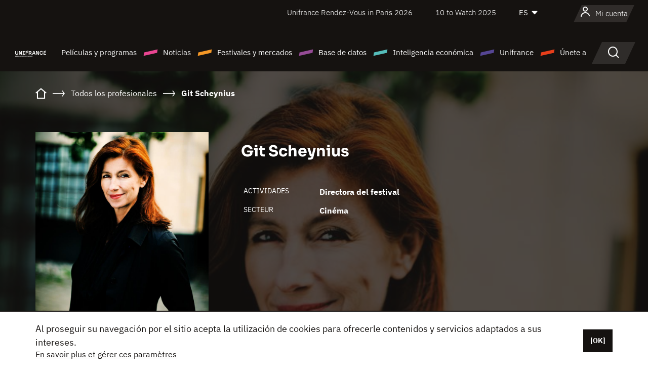

--- FILE ---
content_type: text/html; charset=utf-8
request_url: https://www.google.com/recaptcha/api2/anchor?ar=1&k=6LcJfHopAAAAAJA2ysQXhcpcbIYJi36tX6uIGLaU&co=aHR0cHM6Ly9lcy51bmlmcmFuY2Uub3JnOjQ0Mw..&hl=en&v=PoyoqOPhxBO7pBk68S4YbpHZ&size=normal&anchor-ms=20000&execute-ms=30000&cb=tkqkgxdvelp9
body_size: 49494
content:
<!DOCTYPE HTML><html dir="ltr" lang="en"><head><meta http-equiv="Content-Type" content="text/html; charset=UTF-8">
<meta http-equiv="X-UA-Compatible" content="IE=edge">
<title>reCAPTCHA</title>
<style type="text/css">
/* cyrillic-ext */
@font-face {
  font-family: 'Roboto';
  font-style: normal;
  font-weight: 400;
  font-stretch: 100%;
  src: url(//fonts.gstatic.com/s/roboto/v48/KFO7CnqEu92Fr1ME7kSn66aGLdTylUAMa3GUBHMdazTgWw.woff2) format('woff2');
  unicode-range: U+0460-052F, U+1C80-1C8A, U+20B4, U+2DE0-2DFF, U+A640-A69F, U+FE2E-FE2F;
}
/* cyrillic */
@font-face {
  font-family: 'Roboto';
  font-style: normal;
  font-weight: 400;
  font-stretch: 100%;
  src: url(//fonts.gstatic.com/s/roboto/v48/KFO7CnqEu92Fr1ME7kSn66aGLdTylUAMa3iUBHMdazTgWw.woff2) format('woff2');
  unicode-range: U+0301, U+0400-045F, U+0490-0491, U+04B0-04B1, U+2116;
}
/* greek-ext */
@font-face {
  font-family: 'Roboto';
  font-style: normal;
  font-weight: 400;
  font-stretch: 100%;
  src: url(//fonts.gstatic.com/s/roboto/v48/KFO7CnqEu92Fr1ME7kSn66aGLdTylUAMa3CUBHMdazTgWw.woff2) format('woff2');
  unicode-range: U+1F00-1FFF;
}
/* greek */
@font-face {
  font-family: 'Roboto';
  font-style: normal;
  font-weight: 400;
  font-stretch: 100%;
  src: url(//fonts.gstatic.com/s/roboto/v48/KFO7CnqEu92Fr1ME7kSn66aGLdTylUAMa3-UBHMdazTgWw.woff2) format('woff2');
  unicode-range: U+0370-0377, U+037A-037F, U+0384-038A, U+038C, U+038E-03A1, U+03A3-03FF;
}
/* math */
@font-face {
  font-family: 'Roboto';
  font-style: normal;
  font-weight: 400;
  font-stretch: 100%;
  src: url(//fonts.gstatic.com/s/roboto/v48/KFO7CnqEu92Fr1ME7kSn66aGLdTylUAMawCUBHMdazTgWw.woff2) format('woff2');
  unicode-range: U+0302-0303, U+0305, U+0307-0308, U+0310, U+0312, U+0315, U+031A, U+0326-0327, U+032C, U+032F-0330, U+0332-0333, U+0338, U+033A, U+0346, U+034D, U+0391-03A1, U+03A3-03A9, U+03B1-03C9, U+03D1, U+03D5-03D6, U+03F0-03F1, U+03F4-03F5, U+2016-2017, U+2034-2038, U+203C, U+2040, U+2043, U+2047, U+2050, U+2057, U+205F, U+2070-2071, U+2074-208E, U+2090-209C, U+20D0-20DC, U+20E1, U+20E5-20EF, U+2100-2112, U+2114-2115, U+2117-2121, U+2123-214F, U+2190, U+2192, U+2194-21AE, U+21B0-21E5, U+21F1-21F2, U+21F4-2211, U+2213-2214, U+2216-22FF, U+2308-230B, U+2310, U+2319, U+231C-2321, U+2336-237A, U+237C, U+2395, U+239B-23B7, U+23D0, U+23DC-23E1, U+2474-2475, U+25AF, U+25B3, U+25B7, U+25BD, U+25C1, U+25CA, U+25CC, U+25FB, U+266D-266F, U+27C0-27FF, U+2900-2AFF, U+2B0E-2B11, U+2B30-2B4C, U+2BFE, U+3030, U+FF5B, U+FF5D, U+1D400-1D7FF, U+1EE00-1EEFF;
}
/* symbols */
@font-face {
  font-family: 'Roboto';
  font-style: normal;
  font-weight: 400;
  font-stretch: 100%;
  src: url(//fonts.gstatic.com/s/roboto/v48/KFO7CnqEu92Fr1ME7kSn66aGLdTylUAMaxKUBHMdazTgWw.woff2) format('woff2');
  unicode-range: U+0001-000C, U+000E-001F, U+007F-009F, U+20DD-20E0, U+20E2-20E4, U+2150-218F, U+2190, U+2192, U+2194-2199, U+21AF, U+21E6-21F0, U+21F3, U+2218-2219, U+2299, U+22C4-22C6, U+2300-243F, U+2440-244A, U+2460-24FF, U+25A0-27BF, U+2800-28FF, U+2921-2922, U+2981, U+29BF, U+29EB, U+2B00-2BFF, U+4DC0-4DFF, U+FFF9-FFFB, U+10140-1018E, U+10190-1019C, U+101A0, U+101D0-101FD, U+102E0-102FB, U+10E60-10E7E, U+1D2C0-1D2D3, U+1D2E0-1D37F, U+1F000-1F0FF, U+1F100-1F1AD, U+1F1E6-1F1FF, U+1F30D-1F30F, U+1F315, U+1F31C, U+1F31E, U+1F320-1F32C, U+1F336, U+1F378, U+1F37D, U+1F382, U+1F393-1F39F, U+1F3A7-1F3A8, U+1F3AC-1F3AF, U+1F3C2, U+1F3C4-1F3C6, U+1F3CA-1F3CE, U+1F3D4-1F3E0, U+1F3ED, U+1F3F1-1F3F3, U+1F3F5-1F3F7, U+1F408, U+1F415, U+1F41F, U+1F426, U+1F43F, U+1F441-1F442, U+1F444, U+1F446-1F449, U+1F44C-1F44E, U+1F453, U+1F46A, U+1F47D, U+1F4A3, U+1F4B0, U+1F4B3, U+1F4B9, U+1F4BB, U+1F4BF, U+1F4C8-1F4CB, U+1F4D6, U+1F4DA, U+1F4DF, U+1F4E3-1F4E6, U+1F4EA-1F4ED, U+1F4F7, U+1F4F9-1F4FB, U+1F4FD-1F4FE, U+1F503, U+1F507-1F50B, U+1F50D, U+1F512-1F513, U+1F53E-1F54A, U+1F54F-1F5FA, U+1F610, U+1F650-1F67F, U+1F687, U+1F68D, U+1F691, U+1F694, U+1F698, U+1F6AD, U+1F6B2, U+1F6B9-1F6BA, U+1F6BC, U+1F6C6-1F6CF, U+1F6D3-1F6D7, U+1F6E0-1F6EA, U+1F6F0-1F6F3, U+1F6F7-1F6FC, U+1F700-1F7FF, U+1F800-1F80B, U+1F810-1F847, U+1F850-1F859, U+1F860-1F887, U+1F890-1F8AD, U+1F8B0-1F8BB, U+1F8C0-1F8C1, U+1F900-1F90B, U+1F93B, U+1F946, U+1F984, U+1F996, U+1F9E9, U+1FA00-1FA6F, U+1FA70-1FA7C, U+1FA80-1FA89, U+1FA8F-1FAC6, U+1FACE-1FADC, U+1FADF-1FAE9, U+1FAF0-1FAF8, U+1FB00-1FBFF;
}
/* vietnamese */
@font-face {
  font-family: 'Roboto';
  font-style: normal;
  font-weight: 400;
  font-stretch: 100%;
  src: url(//fonts.gstatic.com/s/roboto/v48/KFO7CnqEu92Fr1ME7kSn66aGLdTylUAMa3OUBHMdazTgWw.woff2) format('woff2');
  unicode-range: U+0102-0103, U+0110-0111, U+0128-0129, U+0168-0169, U+01A0-01A1, U+01AF-01B0, U+0300-0301, U+0303-0304, U+0308-0309, U+0323, U+0329, U+1EA0-1EF9, U+20AB;
}
/* latin-ext */
@font-face {
  font-family: 'Roboto';
  font-style: normal;
  font-weight: 400;
  font-stretch: 100%;
  src: url(//fonts.gstatic.com/s/roboto/v48/KFO7CnqEu92Fr1ME7kSn66aGLdTylUAMa3KUBHMdazTgWw.woff2) format('woff2');
  unicode-range: U+0100-02BA, U+02BD-02C5, U+02C7-02CC, U+02CE-02D7, U+02DD-02FF, U+0304, U+0308, U+0329, U+1D00-1DBF, U+1E00-1E9F, U+1EF2-1EFF, U+2020, U+20A0-20AB, U+20AD-20C0, U+2113, U+2C60-2C7F, U+A720-A7FF;
}
/* latin */
@font-face {
  font-family: 'Roboto';
  font-style: normal;
  font-weight: 400;
  font-stretch: 100%;
  src: url(//fonts.gstatic.com/s/roboto/v48/KFO7CnqEu92Fr1ME7kSn66aGLdTylUAMa3yUBHMdazQ.woff2) format('woff2');
  unicode-range: U+0000-00FF, U+0131, U+0152-0153, U+02BB-02BC, U+02C6, U+02DA, U+02DC, U+0304, U+0308, U+0329, U+2000-206F, U+20AC, U+2122, U+2191, U+2193, U+2212, U+2215, U+FEFF, U+FFFD;
}
/* cyrillic-ext */
@font-face {
  font-family: 'Roboto';
  font-style: normal;
  font-weight: 500;
  font-stretch: 100%;
  src: url(//fonts.gstatic.com/s/roboto/v48/KFO7CnqEu92Fr1ME7kSn66aGLdTylUAMa3GUBHMdazTgWw.woff2) format('woff2');
  unicode-range: U+0460-052F, U+1C80-1C8A, U+20B4, U+2DE0-2DFF, U+A640-A69F, U+FE2E-FE2F;
}
/* cyrillic */
@font-face {
  font-family: 'Roboto';
  font-style: normal;
  font-weight: 500;
  font-stretch: 100%;
  src: url(//fonts.gstatic.com/s/roboto/v48/KFO7CnqEu92Fr1ME7kSn66aGLdTylUAMa3iUBHMdazTgWw.woff2) format('woff2');
  unicode-range: U+0301, U+0400-045F, U+0490-0491, U+04B0-04B1, U+2116;
}
/* greek-ext */
@font-face {
  font-family: 'Roboto';
  font-style: normal;
  font-weight: 500;
  font-stretch: 100%;
  src: url(//fonts.gstatic.com/s/roboto/v48/KFO7CnqEu92Fr1ME7kSn66aGLdTylUAMa3CUBHMdazTgWw.woff2) format('woff2');
  unicode-range: U+1F00-1FFF;
}
/* greek */
@font-face {
  font-family: 'Roboto';
  font-style: normal;
  font-weight: 500;
  font-stretch: 100%;
  src: url(//fonts.gstatic.com/s/roboto/v48/KFO7CnqEu92Fr1ME7kSn66aGLdTylUAMa3-UBHMdazTgWw.woff2) format('woff2');
  unicode-range: U+0370-0377, U+037A-037F, U+0384-038A, U+038C, U+038E-03A1, U+03A3-03FF;
}
/* math */
@font-face {
  font-family: 'Roboto';
  font-style: normal;
  font-weight: 500;
  font-stretch: 100%;
  src: url(//fonts.gstatic.com/s/roboto/v48/KFO7CnqEu92Fr1ME7kSn66aGLdTylUAMawCUBHMdazTgWw.woff2) format('woff2');
  unicode-range: U+0302-0303, U+0305, U+0307-0308, U+0310, U+0312, U+0315, U+031A, U+0326-0327, U+032C, U+032F-0330, U+0332-0333, U+0338, U+033A, U+0346, U+034D, U+0391-03A1, U+03A3-03A9, U+03B1-03C9, U+03D1, U+03D5-03D6, U+03F0-03F1, U+03F4-03F5, U+2016-2017, U+2034-2038, U+203C, U+2040, U+2043, U+2047, U+2050, U+2057, U+205F, U+2070-2071, U+2074-208E, U+2090-209C, U+20D0-20DC, U+20E1, U+20E5-20EF, U+2100-2112, U+2114-2115, U+2117-2121, U+2123-214F, U+2190, U+2192, U+2194-21AE, U+21B0-21E5, U+21F1-21F2, U+21F4-2211, U+2213-2214, U+2216-22FF, U+2308-230B, U+2310, U+2319, U+231C-2321, U+2336-237A, U+237C, U+2395, U+239B-23B7, U+23D0, U+23DC-23E1, U+2474-2475, U+25AF, U+25B3, U+25B7, U+25BD, U+25C1, U+25CA, U+25CC, U+25FB, U+266D-266F, U+27C0-27FF, U+2900-2AFF, U+2B0E-2B11, U+2B30-2B4C, U+2BFE, U+3030, U+FF5B, U+FF5D, U+1D400-1D7FF, U+1EE00-1EEFF;
}
/* symbols */
@font-face {
  font-family: 'Roboto';
  font-style: normal;
  font-weight: 500;
  font-stretch: 100%;
  src: url(//fonts.gstatic.com/s/roboto/v48/KFO7CnqEu92Fr1ME7kSn66aGLdTylUAMaxKUBHMdazTgWw.woff2) format('woff2');
  unicode-range: U+0001-000C, U+000E-001F, U+007F-009F, U+20DD-20E0, U+20E2-20E4, U+2150-218F, U+2190, U+2192, U+2194-2199, U+21AF, U+21E6-21F0, U+21F3, U+2218-2219, U+2299, U+22C4-22C6, U+2300-243F, U+2440-244A, U+2460-24FF, U+25A0-27BF, U+2800-28FF, U+2921-2922, U+2981, U+29BF, U+29EB, U+2B00-2BFF, U+4DC0-4DFF, U+FFF9-FFFB, U+10140-1018E, U+10190-1019C, U+101A0, U+101D0-101FD, U+102E0-102FB, U+10E60-10E7E, U+1D2C0-1D2D3, U+1D2E0-1D37F, U+1F000-1F0FF, U+1F100-1F1AD, U+1F1E6-1F1FF, U+1F30D-1F30F, U+1F315, U+1F31C, U+1F31E, U+1F320-1F32C, U+1F336, U+1F378, U+1F37D, U+1F382, U+1F393-1F39F, U+1F3A7-1F3A8, U+1F3AC-1F3AF, U+1F3C2, U+1F3C4-1F3C6, U+1F3CA-1F3CE, U+1F3D4-1F3E0, U+1F3ED, U+1F3F1-1F3F3, U+1F3F5-1F3F7, U+1F408, U+1F415, U+1F41F, U+1F426, U+1F43F, U+1F441-1F442, U+1F444, U+1F446-1F449, U+1F44C-1F44E, U+1F453, U+1F46A, U+1F47D, U+1F4A3, U+1F4B0, U+1F4B3, U+1F4B9, U+1F4BB, U+1F4BF, U+1F4C8-1F4CB, U+1F4D6, U+1F4DA, U+1F4DF, U+1F4E3-1F4E6, U+1F4EA-1F4ED, U+1F4F7, U+1F4F9-1F4FB, U+1F4FD-1F4FE, U+1F503, U+1F507-1F50B, U+1F50D, U+1F512-1F513, U+1F53E-1F54A, U+1F54F-1F5FA, U+1F610, U+1F650-1F67F, U+1F687, U+1F68D, U+1F691, U+1F694, U+1F698, U+1F6AD, U+1F6B2, U+1F6B9-1F6BA, U+1F6BC, U+1F6C6-1F6CF, U+1F6D3-1F6D7, U+1F6E0-1F6EA, U+1F6F0-1F6F3, U+1F6F7-1F6FC, U+1F700-1F7FF, U+1F800-1F80B, U+1F810-1F847, U+1F850-1F859, U+1F860-1F887, U+1F890-1F8AD, U+1F8B0-1F8BB, U+1F8C0-1F8C1, U+1F900-1F90B, U+1F93B, U+1F946, U+1F984, U+1F996, U+1F9E9, U+1FA00-1FA6F, U+1FA70-1FA7C, U+1FA80-1FA89, U+1FA8F-1FAC6, U+1FACE-1FADC, U+1FADF-1FAE9, U+1FAF0-1FAF8, U+1FB00-1FBFF;
}
/* vietnamese */
@font-face {
  font-family: 'Roboto';
  font-style: normal;
  font-weight: 500;
  font-stretch: 100%;
  src: url(//fonts.gstatic.com/s/roboto/v48/KFO7CnqEu92Fr1ME7kSn66aGLdTylUAMa3OUBHMdazTgWw.woff2) format('woff2');
  unicode-range: U+0102-0103, U+0110-0111, U+0128-0129, U+0168-0169, U+01A0-01A1, U+01AF-01B0, U+0300-0301, U+0303-0304, U+0308-0309, U+0323, U+0329, U+1EA0-1EF9, U+20AB;
}
/* latin-ext */
@font-face {
  font-family: 'Roboto';
  font-style: normal;
  font-weight: 500;
  font-stretch: 100%;
  src: url(//fonts.gstatic.com/s/roboto/v48/KFO7CnqEu92Fr1ME7kSn66aGLdTylUAMa3KUBHMdazTgWw.woff2) format('woff2');
  unicode-range: U+0100-02BA, U+02BD-02C5, U+02C7-02CC, U+02CE-02D7, U+02DD-02FF, U+0304, U+0308, U+0329, U+1D00-1DBF, U+1E00-1E9F, U+1EF2-1EFF, U+2020, U+20A0-20AB, U+20AD-20C0, U+2113, U+2C60-2C7F, U+A720-A7FF;
}
/* latin */
@font-face {
  font-family: 'Roboto';
  font-style: normal;
  font-weight: 500;
  font-stretch: 100%;
  src: url(//fonts.gstatic.com/s/roboto/v48/KFO7CnqEu92Fr1ME7kSn66aGLdTylUAMa3yUBHMdazQ.woff2) format('woff2');
  unicode-range: U+0000-00FF, U+0131, U+0152-0153, U+02BB-02BC, U+02C6, U+02DA, U+02DC, U+0304, U+0308, U+0329, U+2000-206F, U+20AC, U+2122, U+2191, U+2193, U+2212, U+2215, U+FEFF, U+FFFD;
}
/* cyrillic-ext */
@font-face {
  font-family: 'Roboto';
  font-style: normal;
  font-weight: 900;
  font-stretch: 100%;
  src: url(//fonts.gstatic.com/s/roboto/v48/KFO7CnqEu92Fr1ME7kSn66aGLdTylUAMa3GUBHMdazTgWw.woff2) format('woff2');
  unicode-range: U+0460-052F, U+1C80-1C8A, U+20B4, U+2DE0-2DFF, U+A640-A69F, U+FE2E-FE2F;
}
/* cyrillic */
@font-face {
  font-family: 'Roboto';
  font-style: normal;
  font-weight: 900;
  font-stretch: 100%;
  src: url(//fonts.gstatic.com/s/roboto/v48/KFO7CnqEu92Fr1ME7kSn66aGLdTylUAMa3iUBHMdazTgWw.woff2) format('woff2');
  unicode-range: U+0301, U+0400-045F, U+0490-0491, U+04B0-04B1, U+2116;
}
/* greek-ext */
@font-face {
  font-family: 'Roboto';
  font-style: normal;
  font-weight: 900;
  font-stretch: 100%;
  src: url(//fonts.gstatic.com/s/roboto/v48/KFO7CnqEu92Fr1ME7kSn66aGLdTylUAMa3CUBHMdazTgWw.woff2) format('woff2');
  unicode-range: U+1F00-1FFF;
}
/* greek */
@font-face {
  font-family: 'Roboto';
  font-style: normal;
  font-weight: 900;
  font-stretch: 100%;
  src: url(//fonts.gstatic.com/s/roboto/v48/KFO7CnqEu92Fr1ME7kSn66aGLdTylUAMa3-UBHMdazTgWw.woff2) format('woff2');
  unicode-range: U+0370-0377, U+037A-037F, U+0384-038A, U+038C, U+038E-03A1, U+03A3-03FF;
}
/* math */
@font-face {
  font-family: 'Roboto';
  font-style: normal;
  font-weight: 900;
  font-stretch: 100%;
  src: url(//fonts.gstatic.com/s/roboto/v48/KFO7CnqEu92Fr1ME7kSn66aGLdTylUAMawCUBHMdazTgWw.woff2) format('woff2');
  unicode-range: U+0302-0303, U+0305, U+0307-0308, U+0310, U+0312, U+0315, U+031A, U+0326-0327, U+032C, U+032F-0330, U+0332-0333, U+0338, U+033A, U+0346, U+034D, U+0391-03A1, U+03A3-03A9, U+03B1-03C9, U+03D1, U+03D5-03D6, U+03F0-03F1, U+03F4-03F5, U+2016-2017, U+2034-2038, U+203C, U+2040, U+2043, U+2047, U+2050, U+2057, U+205F, U+2070-2071, U+2074-208E, U+2090-209C, U+20D0-20DC, U+20E1, U+20E5-20EF, U+2100-2112, U+2114-2115, U+2117-2121, U+2123-214F, U+2190, U+2192, U+2194-21AE, U+21B0-21E5, U+21F1-21F2, U+21F4-2211, U+2213-2214, U+2216-22FF, U+2308-230B, U+2310, U+2319, U+231C-2321, U+2336-237A, U+237C, U+2395, U+239B-23B7, U+23D0, U+23DC-23E1, U+2474-2475, U+25AF, U+25B3, U+25B7, U+25BD, U+25C1, U+25CA, U+25CC, U+25FB, U+266D-266F, U+27C0-27FF, U+2900-2AFF, U+2B0E-2B11, U+2B30-2B4C, U+2BFE, U+3030, U+FF5B, U+FF5D, U+1D400-1D7FF, U+1EE00-1EEFF;
}
/* symbols */
@font-face {
  font-family: 'Roboto';
  font-style: normal;
  font-weight: 900;
  font-stretch: 100%;
  src: url(//fonts.gstatic.com/s/roboto/v48/KFO7CnqEu92Fr1ME7kSn66aGLdTylUAMaxKUBHMdazTgWw.woff2) format('woff2');
  unicode-range: U+0001-000C, U+000E-001F, U+007F-009F, U+20DD-20E0, U+20E2-20E4, U+2150-218F, U+2190, U+2192, U+2194-2199, U+21AF, U+21E6-21F0, U+21F3, U+2218-2219, U+2299, U+22C4-22C6, U+2300-243F, U+2440-244A, U+2460-24FF, U+25A0-27BF, U+2800-28FF, U+2921-2922, U+2981, U+29BF, U+29EB, U+2B00-2BFF, U+4DC0-4DFF, U+FFF9-FFFB, U+10140-1018E, U+10190-1019C, U+101A0, U+101D0-101FD, U+102E0-102FB, U+10E60-10E7E, U+1D2C0-1D2D3, U+1D2E0-1D37F, U+1F000-1F0FF, U+1F100-1F1AD, U+1F1E6-1F1FF, U+1F30D-1F30F, U+1F315, U+1F31C, U+1F31E, U+1F320-1F32C, U+1F336, U+1F378, U+1F37D, U+1F382, U+1F393-1F39F, U+1F3A7-1F3A8, U+1F3AC-1F3AF, U+1F3C2, U+1F3C4-1F3C6, U+1F3CA-1F3CE, U+1F3D4-1F3E0, U+1F3ED, U+1F3F1-1F3F3, U+1F3F5-1F3F7, U+1F408, U+1F415, U+1F41F, U+1F426, U+1F43F, U+1F441-1F442, U+1F444, U+1F446-1F449, U+1F44C-1F44E, U+1F453, U+1F46A, U+1F47D, U+1F4A3, U+1F4B0, U+1F4B3, U+1F4B9, U+1F4BB, U+1F4BF, U+1F4C8-1F4CB, U+1F4D6, U+1F4DA, U+1F4DF, U+1F4E3-1F4E6, U+1F4EA-1F4ED, U+1F4F7, U+1F4F9-1F4FB, U+1F4FD-1F4FE, U+1F503, U+1F507-1F50B, U+1F50D, U+1F512-1F513, U+1F53E-1F54A, U+1F54F-1F5FA, U+1F610, U+1F650-1F67F, U+1F687, U+1F68D, U+1F691, U+1F694, U+1F698, U+1F6AD, U+1F6B2, U+1F6B9-1F6BA, U+1F6BC, U+1F6C6-1F6CF, U+1F6D3-1F6D7, U+1F6E0-1F6EA, U+1F6F0-1F6F3, U+1F6F7-1F6FC, U+1F700-1F7FF, U+1F800-1F80B, U+1F810-1F847, U+1F850-1F859, U+1F860-1F887, U+1F890-1F8AD, U+1F8B0-1F8BB, U+1F8C0-1F8C1, U+1F900-1F90B, U+1F93B, U+1F946, U+1F984, U+1F996, U+1F9E9, U+1FA00-1FA6F, U+1FA70-1FA7C, U+1FA80-1FA89, U+1FA8F-1FAC6, U+1FACE-1FADC, U+1FADF-1FAE9, U+1FAF0-1FAF8, U+1FB00-1FBFF;
}
/* vietnamese */
@font-face {
  font-family: 'Roboto';
  font-style: normal;
  font-weight: 900;
  font-stretch: 100%;
  src: url(//fonts.gstatic.com/s/roboto/v48/KFO7CnqEu92Fr1ME7kSn66aGLdTylUAMa3OUBHMdazTgWw.woff2) format('woff2');
  unicode-range: U+0102-0103, U+0110-0111, U+0128-0129, U+0168-0169, U+01A0-01A1, U+01AF-01B0, U+0300-0301, U+0303-0304, U+0308-0309, U+0323, U+0329, U+1EA0-1EF9, U+20AB;
}
/* latin-ext */
@font-face {
  font-family: 'Roboto';
  font-style: normal;
  font-weight: 900;
  font-stretch: 100%;
  src: url(//fonts.gstatic.com/s/roboto/v48/KFO7CnqEu92Fr1ME7kSn66aGLdTylUAMa3KUBHMdazTgWw.woff2) format('woff2');
  unicode-range: U+0100-02BA, U+02BD-02C5, U+02C7-02CC, U+02CE-02D7, U+02DD-02FF, U+0304, U+0308, U+0329, U+1D00-1DBF, U+1E00-1E9F, U+1EF2-1EFF, U+2020, U+20A0-20AB, U+20AD-20C0, U+2113, U+2C60-2C7F, U+A720-A7FF;
}
/* latin */
@font-face {
  font-family: 'Roboto';
  font-style: normal;
  font-weight: 900;
  font-stretch: 100%;
  src: url(//fonts.gstatic.com/s/roboto/v48/KFO7CnqEu92Fr1ME7kSn66aGLdTylUAMa3yUBHMdazQ.woff2) format('woff2');
  unicode-range: U+0000-00FF, U+0131, U+0152-0153, U+02BB-02BC, U+02C6, U+02DA, U+02DC, U+0304, U+0308, U+0329, U+2000-206F, U+20AC, U+2122, U+2191, U+2193, U+2212, U+2215, U+FEFF, U+FFFD;
}

</style>
<link rel="stylesheet" type="text/css" href="https://www.gstatic.com/recaptcha/releases/PoyoqOPhxBO7pBk68S4YbpHZ/styles__ltr.css">
<script nonce="v7UNuup9-txRh4HSEuWe0w" type="text/javascript">window['__recaptcha_api'] = 'https://www.google.com/recaptcha/api2/';</script>
<script type="text/javascript" src="https://www.gstatic.com/recaptcha/releases/PoyoqOPhxBO7pBk68S4YbpHZ/recaptcha__en.js" nonce="v7UNuup9-txRh4HSEuWe0w">
      
    </script></head>
<body><div id="rc-anchor-alert" class="rc-anchor-alert"></div>
<input type="hidden" id="recaptcha-token" value="[base64]">
<script type="text/javascript" nonce="v7UNuup9-txRh4HSEuWe0w">
      recaptcha.anchor.Main.init("[\x22ainput\x22,[\x22bgdata\x22,\x22\x22,\[base64]/[base64]/[base64]/[base64]/[base64]/[base64]/[base64]/[base64]/[base64]/[base64]\\u003d\x22,\[base64]\x22,\x22wpcnwoHDtMOCwpzDnMK3LsK/GCUkaVVfWsOKw5lPw4AWwpMqwpzCnSIuaFxKZ8K6K8K1WmjCksOGcG96wpHCscODwrzCgmHDlmnCmsOhwqvCkMKFw4MUwqnDj8Oew5zCmhtmD8KqwrbDvcKrw5w0aMOJw43ChcOQwoIzEMOtIAjCt183wojCp8OREX/Duy1pw5hvdBloaWjCssOaXCMxw5l2wpMBfiBdaHEqw4jDiMK4wqF/wrYdMmUmVcK8LChyLcKjwrrCj8K5SMOJb8Oqw5rCicKrOMOLI8Kww5MbwosEwp7CiMKXw6Qhwp5ew7TDhcKTJsKrWcKRfxzDlMKdw54/FFXCj8O0AH3DqijDtWLChVgRfwrCuRTDjVB5OkZ7Y8OcZMOIw7ZoN1rCtRtMN8KsbjZ/wqUHw6bDjMKMMsKwworCvMKfw7Nxw7ZaNcK/A3/DvcOydcOnw5TDiRfClcO1wrYGGsO/MDTCksOhHWZgHcOLw57CmQzDu8OaBE4bwqPDumbChMO8wrzDq8O6RRbDh8KewpTCvHvCn3Ycw6rDvMKTwroyw7EuwqzCrsKSwpLDrVfDp8KTwpnDn0l7wqhpw4U7w5nDusK7asKBw58TMsOMX8K5Qg/CjMK1woATw7fChj3CmDo0WAzCnjghwoLDgBk7dyfCoC7Cp8ODfMKRwo8aRQzDh8KnCEI5w6DCn8Okw4TCtMK1fsOwwpF8HFvCucOrVGMyw4zChF7ChcKxw6LDvWzDqUXCg8Khd3dyO8Kxw4YeBnrDmcK6wr4aIGDCvsKLaMKQDggyDsK/TjwnGsKva8KYN1s2c8Kew4LDmMKBGsKuexALw5zDtyQFw7/CozLDk8K4w54oAVfCsMKzT8KyFMOUZMKgLzRBw6omw5XCuwDDlsOcHnrCgMKwwoDDpcKgNcKuPXQgGsK8w5LDpggyaVADwrfDpsO6NcO5IkV1DcOiwpjDksKxw4Fcw5zDpsK7NyPDknxmcyIZZMOAw6dZwpzDrlHDkMKWB8OTbsO3SHRFwphJUTJ2UHJ/woMlw4HDgMK+K8K4wpjDkE/CqMOMNMOew5ljw5ENw4UobExBZhvDsBJ8YsKkwpFodjzDrsOXYk9Lw7NhQcOrEsO0ZxIew7MxJsO2w5bClsK+TQ/Cg8OJMGwzw686Qy1jXMK+wqLCgnBjPMO3w7bCrMKVwoLDkhXChcOHw5/DlMOdTsOswoXDvsO8NMKewrvDpMOtw4ASecOVwqwZw7nCtCxIwooow5scwr4/WAXCiBdLw78zbsOfZsOlR8KVw6ZEA8KcUMKRw77Ck8OJfsK5w7XCuTQ3binCpWfDmxbCscKbwoFawpwSwoEvIsKNwrJCw793DULCqMO+wqPCq8OawpnDi8OLwqDDvXTCj8KIw5tMw6IPw7DDiELClCfCkCg/a8Omw4RWw4TDihjDnnzCgTMjEVzDnkvDl2QHw5suRU7CiMOPw6/DvMOawpFzDMOtEcO0L8OsXcKjwoUDw44tAcOyw5Qbwo/DlEYMLsO7dsO4F8KMDAPCoMK+HQHCu8KjwrrCsVTCmHZ3dsOGwq/Cth00cwRcwojCkMO2wqsOw7MwwovCgzASw5nDpcOnwqhcMV/[base64]/CiMOxw5pWwqrDrBlvA2wfHVhYw6sLw5/CsijDhC/Dn3ZKw4kzNmYCEQnDmMOpNcOUw540ORliUSPDq8OxaGlfbHcwbMKKXsKjLC90CFzDt8Oge8KtHmpXTFNedD0ZwpPCjCpjC8KHwqHCmR/Ctj4Lw6ovwpU4JFccw6TCinbCglPCg8Kyw6BbwpNSc8Ovw4EdwonDrsKGEm/DtMOJVMKpG8K3w4XDpMOpw4/DhQnDrxcjATXCpA1dB0fCl8Oww44Cw5HDnsKswpbCnwclwoAmAGjDlxkbwrXDjhLDsmhTwpTDs0XDsyfCn8K/[base64]/CmMKbPXzDiSXDkBfDt8OQw5d9wod1wrnCt8K0woPCiMO5cnnDlcKBw75GRiw4woQAGMKjLsKHBMOCwowAwrHDlsKew6dfZMO5w7rCsw58w4nDp8KWB8KHwpQUK8OlQ8K0XMO8MMOqwp3DhW7DicO/MsKzX0bDqCvDtAsJw5hFwp3DuFDChS3DrcOKYMKuZCvDp8KkesKYfMKPPR7CgcKqw6fDnVdOXsKhEcK/[base64]/[base64]/Cqw/Cqn8bAnvDl8KQwr0Kwq/[base64]/[base64]/DqsKMbXPCjRl2e8K6LVF6d8ODOsKwwr7Dm8OtYwHCllvDtTnCsBlnwophw5EwOcKMwpnCsHgNHwFBwocMYylJwpHDm0lHw7UPw6NbwoBzO8O4aFUhwrXCsRrCsMOIwrvDtsOTw5JBfAjCinhiw5/Cp8OPw4wKwqYOwpbDuljDhEXCsMObaMKnw7I5ZBxQX8Oof8KeTDBzcltneMOQNsK9S8OPw7VWCRlWwqrCqsK1VcObQsOpwrbCj8Ogw5zCkm7Ci1UtX8OSZcKJM8ORCMO5B8Klw7kSw7hXwpnDssOcZRJuJMO6w4/DoVfCuAZjPMOsQCc9VRHDv2tEQVnDiX3Du8Oswo7DlFpMwrbDuHA3f3lAeMOKwoU4w4FSw5hcBkXDs0Ahw40dRUPCikvDg0TDk8K8w5zChR8zB8KgwovCl8OyKX5JY1dhwpBgeMOwwoTDn3h8wpR9Uj0Xw6Z0w6DDnh1ZYmpdw6hCL8OBIsKZw5nDiMKpw7snw6vDgy/CpMOJwq89fMKpwqhTwrpHNEsPw48DbsKqRRnDucO5DsOXfMK2fMO6E8OYczrCrMOJP8OSwqkbPg4owo7Cq2DDtj7DosOFFyfDhnouwqV4F8K5wo8zw5ZGZcKhEMOmDFw4Ng0hw7M0w4HCiwHDgFMqw5zCm8OLTx45WMKjwpvCjFp/[base64]/w5tMw4o+w58sw6bCtsOTTcK6C8KRwoPDmsK6wpJbdMKXTALCr8Kqw6zCm8KxwqYpPXbCoFjDqsOgKH4sw4HDnsKoSxXCjlTDujRXw6nCrsOiYEhrRV0Awp0iw6TDtGYcw79rU8ONwoogw4IRw4nCvDpiw7tswo/Cm01HMsO4IsOTO2rDiER3R8OiwrNbwrLCrA99wqZ2wpMwY8KXw4F8wofDoMKmwoI5XnrCilTCq8O5SETCqcKhA1LCk8KjwpYoV1UJJStkw7MpRcKEKGZfCH8ZO8OYLMK7w7FAaCfDgTcpw4E5wpp3w4LCpFTClcO/dHAnHMKaEVhTPhbDv1VyMsKJw6spPsKfbU3Cjz4tMSzDqMO1w5bDpcKRw4HDikjDmcKQH3PCusOfw6TDncKLw5xAFG8Uw7RPOsKRwolDw6owL8K4cB3DocKjw77DtsOLw4/DuA9nwoQIZsOhw6/Dj3vDt8OrMcOFw51lw6k6w4ENwowCGFvDtHdYw4F2Z8KOw4tIP8K+e8OaMzIbw43DuBXCvXLCgFHDnDjCiG7Dr3MtVxXCk27DqVNnQMO3wqIrwoVrwpoRwrdJw7lJYsO8DBLDv0pxJcK0w48KJCZqwqIEMsKFw7JJw6bCrMKkwod2EMOHwoMFDMOHwo/Cv8Kdw6bChB9HwrvChBISC8OaKsKCYcKGwptMwr4Pw6l4DnfCpsOYSVHCr8KrBn9zw6rDoRYMWxDCpsORwrkYwqQTTAJ9TcKXwpPDvG7CncOnVsKxAcKrW8O3fyzCscOtw7XDlHIhw6/[base64]/[base64]/w60Bw6rDgh7ClsKEXsKhwrHDmcOGw4IcDj9dw79DMMKxwqjCjmTCu8Ksw48LwrnCjsKYw6bCiwtGwofDqDJnPMKKBAphw6DDusOFwrLCji58ccO4LcO6w4NRc8OEM3V0wr0sfsOYw5lfw4A9w77Cj0Ulw6/DmsO7w5vCk8OvdVlqIsOHPTvDiFfDmwF8wprCvMKMwqnDpmLDlcK7PV/Dm8KDwqfCr8KqbQ7DlWnCmEhGwojDicKnAsKDdsKtw7pywrPDr8OGwqctw5/Co8KGw7vCgyXCpU5NfMOAwoITeEDCpcK5w7LCrMOMwoLChn/[base64]/CiMK+w5zCq3LDo8KsAj14wpvCowvCjm3CqSrDk8KBw4QjwqzCl8K0wroIZ2sQGMOnE09Nwq3Dthd7LwpaZ8OqXsO7w4/[base64]/[base64]/wrjDr8KZw5F8QWjDpgrCth/ClcKGe8KMwqUvwr7DgMOzF1jCpyfDkjDCi3rCu8K5AMO5XsOic1HDgcO+w4PCqcOZDcKaw7fDkcOPacK/[base64]/[base64]/CmksKeyktw6NlwonCvlnDsUPCqzp3wq/CplHCq1XCgBDDqsOAw4w5w495DXTDrMKlwo5dw4YxCMKPw4jDvsO2wpDClCJbwpTCrsKCfcKBwpnDksKHw70Fw5/DhMKrwrk/w7bDqMOxw4cvw7fDqGNOwqHCkMKEw4JDw7Azwq4IM8OhVyrDsEnCsMKhwpoaw5DDosOZSxvCmMK/wobCkVFMZMKDw7B7wq3CgMKeW8KJKATCnRPCggHDqGE+EMKzdw7CksOwwoQzwpomMsOAwp3CgyjCr8O4JlzDrHASBcKRS8KyAFLCgBnDr17DhVJufcKOwrXDrT9IEWNITCdhRnBFw4l6CRfDnlzDkMKkw7DCmGoVbF/CvRosP23CrMOmw6o/ScKPS2MTwrxQUix/w5jDksO6w6zCugsnwoJ2RwAYwoBzw4LCiCNIwrRHI8O/[base64]/[base64]/ClHVhwr8/[base64]/DnVvDh8KMwpTDg1tKU8ORw6nClgNCw4AgKsONw49RJMKMDXZxw7QTOcOxT0Zaw7xMw6YwwqUENBRnPiDDkcONZArCtAMPw5jClsKIw6fCrB3DkG/CgsOiw6Ynw4LDnmNbDMOnw7cBw5jCkk/[base64]/[base64]/[base64]/CpsK/wq5jbUNrYMKLw6lDacOmwqARwph/w4hXKcOiZybCrsOaP8KwVsOWYxnCu8OjworCisOgYlNOw5HDojk9Xw7ChVPDpCEPw67Du3PCjgoOdn/ClxtuwrXDsMOnw7fDmwQTw5LDlcOsw5DCvyIJG8KUwqVQw4VcGsOpGizCocOeBMK7FXzCksKUwrQQwpMqI8KbwqHCqTAow5fDicOyMQLCizk5w4Vuw4/Du8Kfw7Jrwp3CimQBwpg8wphDMXrCpsOoVsO1GMO+aMKeZcKSfVNQeV1FXSvDucO6w5DClFVswpJYwo/[base64]/DvCfDqWhXwovDskUzwp8gwpspCMOMw5B8EW7Dm8KYw4VQBgIVHMOLw6/CsEctLTfDsinCq8KEwo9bw7/DuRPDqMOUVcOrw7HCn8O7w51Ew4J4w5PDpsOFwoVqw6Rkwo7ChMKGOsOqQcKWTVk5NcOhw5PCncOXMcKWw7XCq1LDp8K5TRnDlsOUIyRywplVZsORYsOxOsOIFsKxwqDDkQJfwrQjw4xCwqUbw6/CmsKIw5HDtGvDkz/DrjlXacKdUsOLw5Vsw53DgRPDi8OnU8OLw40CbQQxw4owwqk+b8Krw4pvOwUvw43CkFZPTMOMTkHClBRpwqkMdCvDicOsUcONw6DChmkKw4/ChsKSdxfDulNNwqAlH8Kfe8O/XwVjI8K0w4TCoMOdPgRuTBE+wo/[base64]/[base64]/BMKMfcO5wqF4Yll9wrIdwpXCusOfRn7DksKdAMO9B8OAw53CgzZCb8K1wqwzE3DCrjLDvDDDtMKowoZVA1PCjsKRwqnCoEd5IcOvw5HDiMOGGmXDs8KSwrg3BkdDw4kuw7XDicOsO8Okw6jCv8KQwoA9w4xzw6Y9w5rCmMO0UMOKNwfCjsOzVRd/M0jClh5FVTrCksKgQMOawqItw7Uowo5/wpHDtsKjwp5swqzClcKKw6o7w4rDisOywq0bFsO3NsO9IMOBO3hWN0fCgMO9NMOnwpXCu8OuwrHCnlg3wo3Chl8fK1fCtHTDmg/[base64]/DuAg3XcKWEGPCiiokw651H2TCuMKqw4tzwqrCtMKyC3IhwpN2QTNOwrd6HsOOwopoaMONwpTCq0RxwrrDr8O4wqsSeA1laMOsfw5IwrdED8KMw6bCncKJw78VwqzDnGJWwogAwrF9MDFdLsOiV2zDrSrClMO0w5sJwoJMw5JEZFxTMMKADS7CgMKcb8ONB0J+TS/[base64]/DokfDnSbCpsKpVyNvH8KBacODw4ZLw7zCpHrCqMOQw7XDlsO3w7YLYUhCcsOFeiLCl8OpARwgw509wozDrMO/w5nCh8OEwoXCtRcmwrPCgsK3woxHwrjDggYrwrbDpsKtw71VwpQSLcK7NsOgw5TDpX5SeChEwrDDncKawqfCshfDkEjDvW7CmHbCngrDo3oCwp4rYSDCjcKkw7jCl8K+wrdJMxTCmcKxw7/Du2NRBMKAw63ClDsawptXBk4KwowqAErDvXMvw54XL15XwpjCnHwZwrJBNcKfdAfDhV/[base64]/CscOEwqnCiBNkw7Q8wpRSw4XCkkbDn2VPTXpZHMKCwqMVR8Ozw7LDjWXDtcOvw5pyT8Opf0jCv8KTIDIETwUcwpN6wp1mSEPDosOzW03DtMKzcFk7w40wIMOmw5/CpSbCrG7CkRTDjcKZwr7CosOgV8KBQHrDqUBMw4Z9dcO8w7xuw5EMF8OyPifDqMKbOcKdw5XDnMKMZR0wJMK3wozDqk0pw5TCkk3CqsKvD8OcDFDCmETDk3/CtsOqFyHDoyQvw5NNP28JB8OCw585GMKCw4HDo3TCh2rCrsKzwqXDpmgvwpHDgV9/DcODw6/DihHCvH5ow6DCrwJxw77Ct8OfZcKTTMO2wpzDkk4kKi7CuFBnwpZRIR3Csxg8wofCqMKEP0cZwqgYw6lkwqtJw78wKcOOB8Omwq15wpMgakDDpVA+C8OYwqzCuBBTwpszwq/CjcObA8K+CMOJBUMRwqs5wo/Co8OJf8KGIlJ0IcKSFzrDvBPCqWDDrMKlcMOxw6sUE8KNw7nClEAHwpXCqMO1aMK4wrLDpQvDjHt8wqMiw68Jwrx6wpJAw75vQ8KvSMKaw7DDqsOpPcKIMj7DhDoYX8Oow7DDq8Oxw6YxEcOOA8Obwp7DpsObUTNVwrTCoAbDtcO3GcOFw5HCjy/CtwBVZsOSHT5ZY8OEw75Cw70bwpDCkcOnMyZhw5nChjTDhMKAczpcw5rCsCTChcO5wpfDnWfCqkYQN0nDogo8H8KWwrrCqznCtsO7ExjCs0BvLXoGC8Kia0vCgcOWw4FFwr0gw4ByCsK3wrrDrMONwrfDtEbDmEo8JcKJZMOOEU/Ct8O+TR0EOsOeZnpxPTLDg8OSwqvDqUbDnsKQwrAVw54bwqV6wok9E2/[base64]/DrcOuw4pZGHJswq1Fw6Zuw4PDsEvClsOUw6cGwrcDw6LDuU1afkzDsyLCpUR6Py0wXMKzwrxLYcOIwrTCtcKXC8O2wonCoMOYLkZ+MijCmsOzw44eIxrColw+CX8jNsOeUSrDksKiwqktGTYYdCXCsMO+FsKoJsOQwpjDn8OyXVPDi0DChSgXw4rDosOkUV/CiTY6b1zDnQsHwrR5EcO8WSHDmw/CocKydk9qNmDCvlsGw5gjJ0Q+wp0GwpYWYxXDpcOjwoXDikUAYcOUCsKBdcKyTh81SsKPCsKlw6N+w4TCrGQXFx/DlGYrG8KJLVNDJigII3EJLyLCum/DqlfDiBgtwrsQw7JbT8KyJngYBsKRw47CqcO9w5/DqnpcwrA9asKydcOgS13CiHxFw6laLV/Dnj7CscOMw73CiGR/YAbDvQtdI8O+wr5EEhhnTDxFbWVvHkfCp2jCrsKBEz/DrAbDnQTCgSvDlDHDsxjCjzXCjMOuK8KREVbCqcOPB2xQLjBZJzvDgGNsQUl6NMKgw7nDisKSYMOeU8KTO8KrVmsBf14mwpfCv8OXFnpIw6rDvXPCgMOow7zDjGDCtR8+w45mw6kuE8KNw4XDgXIKw5fDmGDCj8OdDcOUwq58M8OoV3U/DsOkwrlSwpfDmkzDg8Ohw73Dp8KhwoYlw4fCpnbDuMKVDcKLw7fDlsOQwpjDsjDCuUE3bRLCmio0w4oZw7/CpjXDk8Kzw5rCphVcN8Kpw7jDoMKGIMO7wok3w5XDjcONw5DDlsO4wprDrMOmGko6WiwZwqxKJMO1c8KIXykBRRFywoHDncKLwr4gwoPDkC5QwoMEw7vDo3DCsiN8wpTDgA3ChMK5egd3RjDCm8Kbc8O/[base64]/[base64]/[base64]/CiiM4wo58woolVGcEw6DDiMOJBW7ClifCgsKudcK9GcKhIRVDUsKmw4vDu8KDwoptWcK8wq1KXWxEYiPDqMKLwrJWwoI0KcOuw7kYB0xVDgPCozUowonCuMKxw6DCnjcAw41jXSzCqsOceWd+w6jCt8KQc3tWa0HCqMOfw5YUw7jDl8KUIGA9wrZ/[base64]/CtMK0MsKBAsO0EBUgwokyTMO7Oi0FwpTDmQLDqRxJwpBhFBzDhcKZf0lnASXDscOjwrUGaMKiw7/ChMOTw4LDtzsnbmHCmMKqwqfCglZ6wrbCvcOvwrAGw7jDgcK/wqLDsMKXdRJtw6DChHDDqA0zwqXCnMKRw5I/KsKRw7RtOsOEwo8yKMOBwpDCoMKrMsOYIcKzw6/[base64]/DjjvCni7CgsKzNAgBwqZqGlEAwqTDni4RAg3ChsKGE8KqGk/DvsO/[base64]/[base64]/CvcKawq05eFEvC3/Cs8KOwoTDmizCkMK9fsK8Dy8easKbwpgaPMOpwokLBsKuw4ZaTcO7acORw6IufsOLQ8Ozw6DCjGA2woskWX/Co1TCksKDwrTDv1UFBBPDmsOAwo5zwpDCpcKKw63DvX/DrzczNhopO8Odw7lGesO7w7XCsMKqXMK8DcKgwqQOwoHDr3zDtsKhbmxiHRDDgcOwVcOOwrbCoMKVSFXCnyPDk3xww4TCjsO6w74zwp3ClCPDhnDDuh8aRnobKMKPUcOdF8OYw7sawrc6KA/[base64]/CqXk3N8O6w6LCrS9pw4EfwojDgg1/[base64]/DjwbDnsO5w5bDncOBSMKOwozCmcKnw4XCuV58wp8HSMOLwqVWwpFYwpzDlMOzGmPCo3/CsQ5qwrQnEcKWwpXDgMO6X8Ofw5PCncKawqoSGBHDg8OhwrDDrcOYPF3DgGNtwo7DnS4jw6XCvn/CvgZKfkVee8OTMEF/[base64]/CsQ4gBsKHSxJawqrDrcKTwqtWw4pDwqbDsD8Pc8KCFsOYFnMuFWl6D1sEcCvChxjDuyzCgcKEwqoswp7DtsOaXm5DaCZfwpFoIsO5wp3DpMORwpBMUMKow50vYcOCwqYFd8O9OTbCl8KraSXCq8O1M1kJF8OCw4lpdR9ZDn3Cn8OzT08Kcz/CnE5qw6TCpRcKwrbChRnDowtew5/[base64]/Cn3YZwqfDh8KoWcK0w7jCh8K5Q2TDocKpSsKuJsKtw659Y8OCe1nDicKsTzrCkMOuwrbChcO6L8KJwovDrHjCpsOJWsKBwp0vJQ3Dl8OJcsOFwqdnw4lFw68yLMOlTnwrwqJ6w7Y2A8Kcw4DDk0YqYcOsahtfwr/DjcOJwp9bw4gpw6M/[base64]/[base64]/XiHDnXJpQCzDi2jCoCDDmRIVwqxNAMOKw7lwCsOVS8KcX8O9w75gJjDDs8OBw5QLCcO5wp1qwqvCkC4rw7HCvj9qRV1gUjHCscOgwrZOw7jDucKOw7p7w4vCsUJyw5dTR8KvasOYU8KuwqjDisKIKhLCq0c3wpJswr08w4hDw6VVBcOSw4/CmzstT8OAJ2zCosKSCyDCq2dcJEbDtDHDiGbDr8KdwodHwpxVNSnDrzUQw7rCoMKzw4lQS8KFSBHDvjfDocO+w5ofb8O/[base64]/B8OHYMKKNcKSwpzDrcKVw7fDncOiGQ7Dl8O3wrogw4HDlExewr4twoPDrQYYwqXCjXhzwoLDnMOOPE4ZRcKcw7A2aA/Dk1fCgcKBwoFhw4rCi2PDpsOMw61SZS8xwrU9wrzCrcKxVMKLworDisKYwqwJw7LCmcKHw6oqNMO+wrFQw5PDlF4zIy8gw73DqiIpw5DChcKWFMOpwq0ZDMOcasK9w48lwoTDqcK/wq/DigLDgCDDrTLDuRDCmMOCCWnDvMOKw4VDTn3DoWDCrUjDjG7DjS1BworCg8KjAnBIwo4sw7vDtcOWwokTXcKnFcKpw7QAwp1aXcKjwqXCssOKw5pPVsKoWFDCmC/[base64]/Cqj/DiEcPEsOqw7DCuMOUw5Frw4AZw4lsecOQS8KCVcKBw5J2RMKMw4VMGw/DhsOhNcKpw7bCrcOaKMOROQHCrANow5hkCg/[base64]/Dj8OXw6tmwpbCqMK9ImxTTsKbwp7DnsKREsOAw7JPw4t0w6ppO8Kxw4/CoMO6w6LCp8ODwr8FDcOpNUbCmBdpwrwdw69KAcOeJSd/Q1TCscKVTxNWHUFfwqAZwqfDvDjCnzBNwqw/[base64]/DkcKgw6jDrsKrRnNcO8OLVMOHwq4+woYYO0EcJAhwwqzCpX7Cl8KBYSHDp1XCqk0RbFXDkDQ9L8KCeMOXMGfCqHPDnMK/[base64]/DpMOuRsOKw6TCjENUw7EcZcK4UQFiLsONw5clwozDtmFcbsKmABJ2w7jDs8KiwqbDssKrwoPDvsO0w7IzTcK3woNswrfCjcKIH0lRw57DmcKbwpjCpMK5dsKWw6gWdWFew4gJwoJrJUpQw4M7HcKjw74UBjvDgABaaSfCgsKhw6LCm8O3w45jDFvCmiXCvT/DvMO7ACzDmi7CicK8w4lmw7bDnMOOesKcwqx7OzF5w43Ds8KPeD5NOsOdWcOdIUjCm8O4wpFnCMOeCG0Uw7zDvsKvEsORw7LDhB/CjxR1XCIoI1vDusKNw5TDr2smSsOZM8Oowr7DhMOhJcOYw7YDEMKSwoRgwp8Ww6vDpsKHV8KMwq3DvsOsDcOjw5PCmsOTwoLDuhDDvQs4wq4XAcOcw4bCrcKDRsKWw7/DicOEdxI4w6nDkcOTKcKrI8OXwq4sFMOXCsKuwopwUcKpBxJPwqnDl8OgNB4vFcKtwpbCpxBATW/CjMOrQcKRH20CBm7Di8KaWjt+PB4UCsK5dmXDrsOaFsK3NMOVwp3ChsOgd2HCiV5CwqzDl8Ofw6/DkMORSU/CqkbCjsO4w4E6ag3Dl8O4w5rChsOEXsKuw7l8Em7CvCBENTfCnsOnHjjDuX7DsCtGwrFjfxHCjngTwp7DjDkkwovCpMObw5HDlyTDksOLwpRMwrjDqsKmwpB5w7ERwqPDoBzDhMOBYBtIX8KGEVBHJMOpw4LCisO4w5/[base64]/Cv8KEw5HCrcKzDw7CjMOcw4DDqF4kwrjClVPDusOAW8K9wpHCosKkIDHDmwfChcKeE8K6wojCp2Vkw5rClcO6w4RbH8KhJ23CjMK7cXl9w6/ChDh5GsKXwrlhPcK/w7xJw4ofw4gmw60vVsO9wrjDnsKrwpnCgcKjEB/[base64]/DksO+wp3CuxsMXMOEw7vCug5eF3HDiwrDllsmwoE2P8Kfw4rCjcK9OnwQw7LCqnvDkyNnw4x9w7LCsDsjRgZBwqfCpMK8AsK6IAHCiHzCgcKuwrvDtkAcFMOiNHPCkRzCncOjw7trRjbDrsKCYRxbCjDDmMKYwppuw4/DicK+w4vCssOqwrvCiSzCgk8sAX1uw4nCncOxFx3Dm8OywodNwr/DnsKBwqjCscO3w6rCk8K4wrTCucKpNcOOKcKTwr/Cgj1Yw5PChzUcU8O/KzsZPcO0w5tSwr5Gw6vDl8OPL2pAwqogSsOmwrxkw5bChEXCoHLChlc/wrfChn5Rw6lvKlXCmU3Du8ObFcOHTzwBW8KKQ8OfPVTDjB3DusOUSz7DrcOtwp7CjxsPdsOEY8OBw5QNQMKJw4LCujdsw5nCiMOKYzbDo07DpMORwo/DrV3DuxA+f8KsGhjDi3DDpcOcw7g+Q8KFMAM0V8O4w6bCkTXCpMKEOMOxwrTDgMK7wo9/[base64]/DoMKPQihqw5x9w41Sw6tgw4nCvMOoVMK0w6jCuMOdSghzwo8Yw7oXT8KJHn1LwoBYw7nClcOJZyB6M8OIw7fCj8O5wqzDhDI7BcOgT8KuAiM/WzjDm1Ywwq7DoMKuwqTDn8OAw7bDvsOpwohqwonCsQ8WwrJ/DABXGsK4w7HCgH/CgDjCiHRBw5/[base64]/DhMOAwoo7w5nDt8OVfgbDqyfCn0XCglB9w6HChmYzYkoRP8OVb8KUw4vDnMKBQcObw5U5d8O8w6TCh8OVw7nDhMKkworDsR7CvRXCqm9eOXTDvQzCm0rCjMOLNsKiW3MmDVPCpcOJd1nCuMOiw7PDsMOrBSAXwojDlybDgcKJw5xFw4AVJsKVMMK6XcK4GQPDhU/[base64]/DgkNAE2MYw5rDt27DhVMPBCRxHcKAwqAEKcOzw5rDplgTOsO/w6jCncKmY8KMHMORwpsZNcK3XEsyZsORwqbCgcKPwqNNw6M9eWvCg3fDqcKuw5LDjcOwcEJ3VD0aKkjDhxbClhbCjwwewqvCmDjCiSbChcOEw4Idwp8zB2BCJ8Ohw5zDiwkgwpXCpjJuwrPCpkMrw7Akw70sw5YuwqfCrsOqAMO/wqtxOmklw7vCnyHCj8KyFSpaworCujcPHcKeeiA+AzFcMMOSwp7DscKLf8KNwojDgB/CmFzCmjdpw7vDtSTChzvDh8OQdBwkw7bDvDzDiX/Cr8KOFm8HeMKewqtMGxTDl8KLw4nChMKTacOswpArZl0STyDChDnCmMOpO8KqLHnDtk0KLsK5wos0wrR5w6DDo8OMwpfCvMOBGMO0QErCpcOAwrvDuEJ/wrNrFMO2w4lCA8ONMlLDvHXCvSYfV8K6aCPDmcKzwrrChDbDvCrChcO1aWsDwrrDhDjCmXzCtz96AsKhQsO4DRzDpMKawobDv8K4Oy7CrHISI8OwE8OHwqR2w6rCu8OyCcK5w7bCvS3CshzCnFJScsKgSnAww6vDgF9AX8O/w6XCk2TDq383wodow74OJ1PDtVXDgUrCvQ/CkVnCkiTChMKgw5ELwqwFwoXClzxhw75Bw7/CnyLCh8OGw7DChcO2JMODwotbJCdqwqrCm8OQw743w7LCuMOMBgTDnlPCsW7CucKgcMOiw4lyw7BJwr9zw5g4w6sQw57Dl8OzdMO2wr3Ds8K5DcKadMK+dcK2F8O/w5DCpVk4w4UIwrAOwp3DllHDgV/ClSHCmzXCnD3DmS0KZB8HwobCs0jCgcOzDDIsHwLDrMK+GCvDtn/DvBjCtcKJw6jDhcKNCE/CkhUowosTw6cLwoJzwrtvYcK+FWFcEVTCgsKOwrl7w5QOGMONwrdDw6jCsUbCt8O2L8KHw7jCn8KxIMKBwpTCucOwc8OXd8OXw53DncOBwr0Rw5oawoPDhXA6wpnCnArDrcKnwplWw4zCncKWaHDCrsONMAvCg1/DucKMCgPCncO3w5nDnn4qwrpTwrtYYsOvAQheShtHw65DwpDCq1l+Z8KSCcKxZMKow7zCnMKIWR7CuMOzKsOnCcKZw6Izwr5Ww6/CsMO/wq4MwqLDmMK3w7gmw4PCvBTCoSFew4EywqJZw6jCk3BZQsKTw5rDtMOvYFkDWsKFw5h4w5zDmE0CwqHDvsOEwqLCn8OxwqLCu8KuGsKLwoBewr4Fwqtaw5XCiiUPw4DCgVvDqGnCoTgKbcO2wo5Qw7sOAcOYwoTDicKVTRDCrSEpUz/CscOeEMKiwpvDmUHCv34PJMK+w7Vlw7hLNi0cw43DhcKTasORUsK2wqFkwrbDo0PDl8KgJBPDsgHCq8Kiw4JuIiPDn2ofwoZUw6FsLWDCtcK1w6txLi/Ch8O/bynDkm49wpLCpQDCkGDDpDUmwoDDnzvDrwBhIFVyw7rCsC/ChcK1UTRrLMOlIEXDo8OLwrLDrSrCocOsWXV3w6dXwr9zdi7CgA3DlsKWw549w7LCoinDsj5lwoXDuQ9iPkY2w5kNw4/DgMK2w7J3w5sfPMOeWiI9eAIGNSnCtcKqw6MWwo07w6zDi8OpOMKzSMKQA37DvETDgMOeS1ISAmRfw5pVQW7DjsKpXsKUwqzCo3bDjMKGwr/DrcKDwo7DuQLCncKxFHDDjcKfw6DDhMKlw7PDgcOTGQjCnFLDucOKwo/Cu8OXQsKqw7LDnmgxPDA2W8OEcWgtMcOcRMOVMGAowofCk8OaMcKWYXhjw4HDpF1TwqEyBsOvwo/CoXhyw6UgOMOywqbCncOowo/CrsKZE8ObdhRbUiLDuMOVwrk2wo1nE1Uxwr3Ct3XCmMKywozDssOiw73Cr8Owwrs2RsKPfAnCmkrDusO9w5tFH8KpflXCtnPCmcOIw6DDkMOebTHCtsKnLQ/CmGEhfsOGwoPDo8Kvw6RTIE0INxDCksKuwrszB8KiRGDDgsKpMx7CjcONwqJuF8KJQMKJecKlfcOMwox4wqbCgiw9wrRfw5HDlzpuwoLCljkEwrzCsiRzV8Ouw6thw7/CiQvCh1k1w6DCgsKww5vCs8K5w5d5M2J+amPCr0xXSsKifHLDnsK+QClpfsOOwqYYUyw/dMKuw5vDsRzDpMK1S8OaVMOEPMK/w4RJZyMWSgsxeC41wqfDoWcdDD98w7lgw4o1w4jDmxt7fSJSAz3CmcKdw6RQVR40KsOTw6/Dhi/[base64]/w47DnGYia25Bw4PCogbCg1Q/O341HC9Rw4DCiDBZBw5KWsKmw6QKw4PCiMOWY8OvwrBdJsKZQMKUbnNuw7TDvS/DpMKlwoTCrErDvXfDjA4WahkFeSgQWcKqwqROwp1daR4Dw7/ChRFPw7HDg0w3woBFAG7Ci24tw6vCjcKCw5NTEV/CskjDqsKfO8KUwrXCknhlY8Kzwr3Dq8O2Hkw6w47CncKUCcKWwqXDrQzCk0gqV8O7wr3ClsKrI8KowrVLwoYUES3DtcKPYDY/LA7ClAfDicKrwo3DmsK+w4LCt8KzWcKHwovCpRLDrQvCmDEQwpXDv8K7Z8K7DsKIME0Fw6IkwqQ5RRrDvghQw6DCpyrDiHp9w4XDhVjDogVcwr/DviYiw65Pwq3DkhzDqCpsw5XCmH5mSnN2WmrDiDt5F8OlV3jDtsOLbcOpwrF1OMKiwozCv8O+w6vCqxXChygVDyQIDUkjw4HDjyAYCyrCgi4Ew7DCksOmw5hpHcO7wrXDjG0HO8KfExnCg33CkGAywp7ClMK6Fk5Jw53DqgXCvcOWNsKww7YTw78/w5MaFcOZPcK6wpDDnMKtCzR/w6/Cn8OVwqc2XcOcw4nCqVnCvsOSw6wjw6bDhcKYw7DCsMK6w5LCg8KXw4Vuwo/DqcOfNTthX8Kkw6TDqMKow5xWPmQvw7hISnzDojXDoMOSwovCtMKtRsO4aSvCgigIwr4qw7pYw5/[base64]/axt5w59jw5F2w5TCssKkw5PDncOxTzRkw7YTwrpAQSLCmMK+w7QFwotiwq1JNxjDssKedy84JBrCmsK/[base64]/Ct8KhwrnClHnCp8OlNcKcJMKOwr3CgU0ZTVolBsKRUsOfXsK0wr/CpsKOw606w4czw7XClxVcwrDCnm7ClkvCuGvDpW8bw5bCncORZMK2w5ozVyF/wpDCvsO7Mg7Clm1Lw5E9w6hxEcOFek1wYMK3MHrClhp/w64wwqfDu8ORUcKLP8KrwqFZwqjCncK/fMO1D8Kya8K2F08lwpvCgsKnKgTCjxvDosKBBnsCawc3DRrDncOuOcOLw6pTPsK5w5xgOGHCoAnCtX7Cp1DDqcOxFjXDucOdTsOFw6B5YMKEL07CsMKGCjFma8KiIw40w6hsHMKwRzPCkMOWwqLChxFNU8KQUT9twqIZw5/CscODFsKEccOKw7p8wrfDjcKHw4vDonEXI8OwwrtIwp3CukMMw6XDmT7CusKpwqsWwrfDmSTDnzpRw5hbaMKPw7XCklHDvMKgwrfDkcO7w50dT8Oiwow/RcKzScO0U8KGwpDCqB9kw7d+Xm0TVl5oRwjDncKcA1vCscOweMKzwqDCrB/DkcOrfxE+WcK4TyNKRsOGMmnDpQEAKsKww5PCssK9IVbDtUDDiMOawoHChcKfccK0w4DCrw/[base64]/[base64]/[base64]/XcK6w4rCt8KDwq3CuhrDm8KAwoxJwqNSw581ecOAw6MuwrPCiEIiL07DlsOyw7MOWh8yw7XDoRjCmsKOw5UIw7rDtDnDsBphR2XDnE/CukQNKVzDvCTCkcKTwqTCuMKMw68kf8OmccONw6fDvx/CqXDCqg7CkTbDhGTCq8OcwqBBw5NrwrdVOxzDkcOKwp3DvsK3wrrCn33DgsOCw5ROPhsCwpk/[base64]/DkEfDtsO0KkjCh8KhNMKAGMOgwpDDowV8bsKZw4DDncOFP8K0wqEHw7/CvBA+w6xAasKgwqTDiMOtXsO/V2PDjjoIKgxWR3rCnSDCtcOuPlQ/w6TDnCFbw6HDjcKAw77DocKvP0/CqDLCtw7DrUl3OcOYGyYhwq3CmcOBDcODO1UNTcKowqcVw5nCmsKdd8KsRGHDggjDvMK1NsOpJsODw5kJw7bCiwohSMK9w70LwpozwrkCw690w6tMwrXDp8KFBG/DkQkjbh/CtQzDgVgHABRewqM0w7LDlsO6w68OD8K4CG9YGsOGGsKWcMKmwphAwoZPSsO/Mx53wp/CtsKawofDliYJXUHCsEElGsKNNVrCnW/CrnXCmMKjJsOjw6vCqMKIf8O9JRnCqsOIwqUmw51NRsKgwrbCvDrCrcO7Xw9Lwq0uwrLCkkHDkSfCvDcGwrNWIR7CrcO+wpnDocKRScKuwrvCuCrDtB1yegLCsxUqbV9OwoPCucOwNcK/w6osw6/Ch3XCiMOHHWLCl8OuwpXCgGgEw4plwo/CnWvDgsOtwoMbwq4OVAPDkgPDiMKDw40cw4XChMKbwobCscKFFCAQwpzDmjZ0I0/Ci8KvDsOlPMKKw6R0YMKqecKbw7ogamBnAVwiwozDpyLCoFgCUMO3LFbClsKQe0LDs8KgN8OJwpByEl3DmTF2KyvDonFqwpRpwoLDoGwuw5EbJsOuZnEyOcOnw4QMwr5wdh9oLMOzw585aMOrZcKrZ8OIOxPCoMO5wrRxwqzDkMORw4/[base64]/DrAZkwrJ7w717w4PCiHvDnAjCtMO/en/CjXLCqsKLIcKMMw5XFkDDpHYowrjCscK6w7nClsOdwrrDqyLCs1/[base64]/FmPDhTbDn8K2wr1mwpUyZD3CncKjNwNnE2djDA3DvENvw6HDssOZN8OSCcK0WD8sw4QnwoTDrMOcwq5AJsOOwpABYMOCw4pEw5ojLhcXw4nCjsOKwpHCo8KgcsOTw5UWwq3DpMOdwp9Zwq4jw7jDk1obSCLDrsKBAsO5w6dhFcOVesKSPW/DrsOLbn8CwpjDj8KIPMOnAX3DihLCrMOXVMK6HsODU8OtwohWw47Dj1MuwqQ6VsOYw4PDi8O0fSk8w4vCt8OAcsKILXEcwphyWMOrwrtLUcKMHMOIwqQRw47CplUGIMKTHMKLL0nDqMOrWcOuwrTDuA\\u003d\\u003d\x22],null,[\x22conf\x22,null,\x226LcJfHopAAAAAJA2ysQXhcpcbIYJi36tX6uIGLaU\x22,0,null,null,null,1,[16,21,125,63,73,95,87,41,43,42,83,102,105,109,121],[1017145,739],0,null,null,null,null,0,null,0,1,700,1,null,0,\[base64]/76lBhnEnQkZnOKMAhk\\u003d\x22,0,0,null,null,1,null,0,0,null,null,null,0],\x22https://es.unifrance.org:443\x22,null,[1,1,1],null,null,null,0,3600,[\x22https://www.google.com/intl/en/policies/privacy/\x22,\x22https://www.google.com/intl/en/policies/terms/\x22],\x22JzsdZHq3C72Mmvn0jxuVhTcxwcnH04MQHG+10Ena2xA\\u003d\x22,0,0,null,1,1768749498335,0,0,[109,114,146,139],null,[23,188,197],\x22RC-Q_qhn02zqdnL3g\x22,null,null,null,null,null,\x220dAFcWeA56XJyAyh-CfpKvz3wazp9snj96pESCB80uLB2yjk5owRtf0Sm8xnwcb-wnRktGSYzT2XS7PonPAqDa64Cf5wYxTQDu4Q\x22,1768832298374]");
    </script></body></html>

--- FILE ---
content_type: text/html; charset=utf-8
request_url: https://www.google.com/recaptcha/api2/anchor?ar=1&k=6LcJfHopAAAAAJA2ysQXhcpcbIYJi36tX6uIGLaU&co=aHR0cHM6Ly9lcy51bmlmcmFuY2Uub3JnOjQ0Mw..&hl=en&v=PoyoqOPhxBO7pBk68S4YbpHZ&size=normal&anchor-ms=20000&execute-ms=30000&cb=bhkmtcnliq82
body_size: 50013
content:
<!DOCTYPE HTML><html dir="ltr" lang="en"><head><meta http-equiv="Content-Type" content="text/html; charset=UTF-8">
<meta http-equiv="X-UA-Compatible" content="IE=edge">
<title>reCAPTCHA</title>
<style type="text/css">
/* cyrillic-ext */
@font-face {
  font-family: 'Roboto';
  font-style: normal;
  font-weight: 400;
  font-stretch: 100%;
  src: url(//fonts.gstatic.com/s/roboto/v48/KFO7CnqEu92Fr1ME7kSn66aGLdTylUAMa3GUBHMdazTgWw.woff2) format('woff2');
  unicode-range: U+0460-052F, U+1C80-1C8A, U+20B4, U+2DE0-2DFF, U+A640-A69F, U+FE2E-FE2F;
}
/* cyrillic */
@font-face {
  font-family: 'Roboto';
  font-style: normal;
  font-weight: 400;
  font-stretch: 100%;
  src: url(//fonts.gstatic.com/s/roboto/v48/KFO7CnqEu92Fr1ME7kSn66aGLdTylUAMa3iUBHMdazTgWw.woff2) format('woff2');
  unicode-range: U+0301, U+0400-045F, U+0490-0491, U+04B0-04B1, U+2116;
}
/* greek-ext */
@font-face {
  font-family: 'Roboto';
  font-style: normal;
  font-weight: 400;
  font-stretch: 100%;
  src: url(//fonts.gstatic.com/s/roboto/v48/KFO7CnqEu92Fr1ME7kSn66aGLdTylUAMa3CUBHMdazTgWw.woff2) format('woff2');
  unicode-range: U+1F00-1FFF;
}
/* greek */
@font-face {
  font-family: 'Roboto';
  font-style: normal;
  font-weight: 400;
  font-stretch: 100%;
  src: url(//fonts.gstatic.com/s/roboto/v48/KFO7CnqEu92Fr1ME7kSn66aGLdTylUAMa3-UBHMdazTgWw.woff2) format('woff2');
  unicode-range: U+0370-0377, U+037A-037F, U+0384-038A, U+038C, U+038E-03A1, U+03A3-03FF;
}
/* math */
@font-face {
  font-family: 'Roboto';
  font-style: normal;
  font-weight: 400;
  font-stretch: 100%;
  src: url(//fonts.gstatic.com/s/roboto/v48/KFO7CnqEu92Fr1ME7kSn66aGLdTylUAMawCUBHMdazTgWw.woff2) format('woff2');
  unicode-range: U+0302-0303, U+0305, U+0307-0308, U+0310, U+0312, U+0315, U+031A, U+0326-0327, U+032C, U+032F-0330, U+0332-0333, U+0338, U+033A, U+0346, U+034D, U+0391-03A1, U+03A3-03A9, U+03B1-03C9, U+03D1, U+03D5-03D6, U+03F0-03F1, U+03F4-03F5, U+2016-2017, U+2034-2038, U+203C, U+2040, U+2043, U+2047, U+2050, U+2057, U+205F, U+2070-2071, U+2074-208E, U+2090-209C, U+20D0-20DC, U+20E1, U+20E5-20EF, U+2100-2112, U+2114-2115, U+2117-2121, U+2123-214F, U+2190, U+2192, U+2194-21AE, U+21B0-21E5, U+21F1-21F2, U+21F4-2211, U+2213-2214, U+2216-22FF, U+2308-230B, U+2310, U+2319, U+231C-2321, U+2336-237A, U+237C, U+2395, U+239B-23B7, U+23D0, U+23DC-23E1, U+2474-2475, U+25AF, U+25B3, U+25B7, U+25BD, U+25C1, U+25CA, U+25CC, U+25FB, U+266D-266F, U+27C0-27FF, U+2900-2AFF, U+2B0E-2B11, U+2B30-2B4C, U+2BFE, U+3030, U+FF5B, U+FF5D, U+1D400-1D7FF, U+1EE00-1EEFF;
}
/* symbols */
@font-face {
  font-family: 'Roboto';
  font-style: normal;
  font-weight: 400;
  font-stretch: 100%;
  src: url(//fonts.gstatic.com/s/roboto/v48/KFO7CnqEu92Fr1ME7kSn66aGLdTylUAMaxKUBHMdazTgWw.woff2) format('woff2');
  unicode-range: U+0001-000C, U+000E-001F, U+007F-009F, U+20DD-20E0, U+20E2-20E4, U+2150-218F, U+2190, U+2192, U+2194-2199, U+21AF, U+21E6-21F0, U+21F3, U+2218-2219, U+2299, U+22C4-22C6, U+2300-243F, U+2440-244A, U+2460-24FF, U+25A0-27BF, U+2800-28FF, U+2921-2922, U+2981, U+29BF, U+29EB, U+2B00-2BFF, U+4DC0-4DFF, U+FFF9-FFFB, U+10140-1018E, U+10190-1019C, U+101A0, U+101D0-101FD, U+102E0-102FB, U+10E60-10E7E, U+1D2C0-1D2D3, U+1D2E0-1D37F, U+1F000-1F0FF, U+1F100-1F1AD, U+1F1E6-1F1FF, U+1F30D-1F30F, U+1F315, U+1F31C, U+1F31E, U+1F320-1F32C, U+1F336, U+1F378, U+1F37D, U+1F382, U+1F393-1F39F, U+1F3A7-1F3A8, U+1F3AC-1F3AF, U+1F3C2, U+1F3C4-1F3C6, U+1F3CA-1F3CE, U+1F3D4-1F3E0, U+1F3ED, U+1F3F1-1F3F3, U+1F3F5-1F3F7, U+1F408, U+1F415, U+1F41F, U+1F426, U+1F43F, U+1F441-1F442, U+1F444, U+1F446-1F449, U+1F44C-1F44E, U+1F453, U+1F46A, U+1F47D, U+1F4A3, U+1F4B0, U+1F4B3, U+1F4B9, U+1F4BB, U+1F4BF, U+1F4C8-1F4CB, U+1F4D6, U+1F4DA, U+1F4DF, U+1F4E3-1F4E6, U+1F4EA-1F4ED, U+1F4F7, U+1F4F9-1F4FB, U+1F4FD-1F4FE, U+1F503, U+1F507-1F50B, U+1F50D, U+1F512-1F513, U+1F53E-1F54A, U+1F54F-1F5FA, U+1F610, U+1F650-1F67F, U+1F687, U+1F68D, U+1F691, U+1F694, U+1F698, U+1F6AD, U+1F6B2, U+1F6B9-1F6BA, U+1F6BC, U+1F6C6-1F6CF, U+1F6D3-1F6D7, U+1F6E0-1F6EA, U+1F6F0-1F6F3, U+1F6F7-1F6FC, U+1F700-1F7FF, U+1F800-1F80B, U+1F810-1F847, U+1F850-1F859, U+1F860-1F887, U+1F890-1F8AD, U+1F8B0-1F8BB, U+1F8C0-1F8C1, U+1F900-1F90B, U+1F93B, U+1F946, U+1F984, U+1F996, U+1F9E9, U+1FA00-1FA6F, U+1FA70-1FA7C, U+1FA80-1FA89, U+1FA8F-1FAC6, U+1FACE-1FADC, U+1FADF-1FAE9, U+1FAF0-1FAF8, U+1FB00-1FBFF;
}
/* vietnamese */
@font-face {
  font-family: 'Roboto';
  font-style: normal;
  font-weight: 400;
  font-stretch: 100%;
  src: url(//fonts.gstatic.com/s/roboto/v48/KFO7CnqEu92Fr1ME7kSn66aGLdTylUAMa3OUBHMdazTgWw.woff2) format('woff2');
  unicode-range: U+0102-0103, U+0110-0111, U+0128-0129, U+0168-0169, U+01A0-01A1, U+01AF-01B0, U+0300-0301, U+0303-0304, U+0308-0309, U+0323, U+0329, U+1EA0-1EF9, U+20AB;
}
/* latin-ext */
@font-face {
  font-family: 'Roboto';
  font-style: normal;
  font-weight: 400;
  font-stretch: 100%;
  src: url(//fonts.gstatic.com/s/roboto/v48/KFO7CnqEu92Fr1ME7kSn66aGLdTylUAMa3KUBHMdazTgWw.woff2) format('woff2');
  unicode-range: U+0100-02BA, U+02BD-02C5, U+02C7-02CC, U+02CE-02D7, U+02DD-02FF, U+0304, U+0308, U+0329, U+1D00-1DBF, U+1E00-1E9F, U+1EF2-1EFF, U+2020, U+20A0-20AB, U+20AD-20C0, U+2113, U+2C60-2C7F, U+A720-A7FF;
}
/* latin */
@font-face {
  font-family: 'Roboto';
  font-style: normal;
  font-weight: 400;
  font-stretch: 100%;
  src: url(//fonts.gstatic.com/s/roboto/v48/KFO7CnqEu92Fr1ME7kSn66aGLdTylUAMa3yUBHMdazQ.woff2) format('woff2');
  unicode-range: U+0000-00FF, U+0131, U+0152-0153, U+02BB-02BC, U+02C6, U+02DA, U+02DC, U+0304, U+0308, U+0329, U+2000-206F, U+20AC, U+2122, U+2191, U+2193, U+2212, U+2215, U+FEFF, U+FFFD;
}
/* cyrillic-ext */
@font-face {
  font-family: 'Roboto';
  font-style: normal;
  font-weight: 500;
  font-stretch: 100%;
  src: url(//fonts.gstatic.com/s/roboto/v48/KFO7CnqEu92Fr1ME7kSn66aGLdTylUAMa3GUBHMdazTgWw.woff2) format('woff2');
  unicode-range: U+0460-052F, U+1C80-1C8A, U+20B4, U+2DE0-2DFF, U+A640-A69F, U+FE2E-FE2F;
}
/* cyrillic */
@font-face {
  font-family: 'Roboto';
  font-style: normal;
  font-weight: 500;
  font-stretch: 100%;
  src: url(//fonts.gstatic.com/s/roboto/v48/KFO7CnqEu92Fr1ME7kSn66aGLdTylUAMa3iUBHMdazTgWw.woff2) format('woff2');
  unicode-range: U+0301, U+0400-045F, U+0490-0491, U+04B0-04B1, U+2116;
}
/* greek-ext */
@font-face {
  font-family: 'Roboto';
  font-style: normal;
  font-weight: 500;
  font-stretch: 100%;
  src: url(//fonts.gstatic.com/s/roboto/v48/KFO7CnqEu92Fr1ME7kSn66aGLdTylUAMa3CUBHMdazTgWw.woff2) format('woff2');
  unicode-range: U+1F00-1FFF;
}
/* greek */
@font-face {
  font-family: 'Roboto';
  font-style: normal;
  font-weight: 500;
  font-stretch: 100%;
  src: url(//fonts.gstatic.com/s/roboto/v48/KFO7CnqEu92Fr1ME7kSn66aGLdTylUAMa3-UBHMdazTgWw.woff2) format('woff2');
  unicode-range: U+0370-0377, U+037A-037F, U+0384-038A, U+038C, U+038E-03A1, U+03A3-03FF;
}
/* math */
@font-face {
  font-family: 'Roboto';
  font-style: normal;
  font-weight: 500;
  font-stretch: 100%;
  src: url(//fonts.gstatic.com/s/roboto/v48/KFO7CnqEu92Fr1ME7kSn66aGLdTylUAMawCUBHMdazTgWw.woff2) format('woff2');
  unicode-range: U+0302-0303, U+0305, U+0307-0308, U+0310, U+0312, U+0315, U+031A, U+0326-0327, U+032C, U+032F-0330, U+0332-0333, U+0338, U+033A, U+0346, U+034D, U+0391-03A1, U+03A3-03A9, U+03B1-03C9, U+03D1, U+03D5-03D6, U+03F0-03F1, U+03F4-03F5, U+2016-2017, U+2034-2038, U+203C, U+2040, U+2043, U+2047, U+2050, U+2057, U+205F, U+2070-2071, U+2074-208E, U+2090-209C, U+20D0-20DC, U+20E1, U+20E5-20EF, U+2100-2112, U+2114-2115, U+2117-2121, U+2123-214F, U+2190, U+2192, U+2194-21AE, U+21B0-21E5, U+21F1-21F2, U+21F4-2211, U+2213-2214, U+2216-22FF, U+2308-230B, U+2310, U+2319, U+231C-2321, U+2336-237A, U+237C, U+2395, U+239B-23B7, U+23D0, U+23DC-23E1, U+2474-2475, U+25AF, U+25B3, U+25B7, U+25BD, U+25C1, U+25CA, U+25CC, U+25FB, U+266D-266F, U+27C0-27FF, U+2900-2AFF, U+2B0E-2B11, U+2B30-2B4C, U+2BFE, U+3030, U+FF5B, U+FF5D, U+1D400-1D7FF, U+1EE00-1EEFF;
}
/* symbols */
@font-face {
  font-family: 'Roboto';
  font-style: normal;
  font-weight: 500;
  font-stretch: 100%;
  src: url(//fonts.gstatic.com/s/roboto/v48/KFO7CnqEu92Fr1ME7kSn66aGLdTylUAMaxKUBHMdazTgWw.woff2) format('woff2');
  unicode-range: U+0001-000C, U+000E-001F, U+007F-009F, U+20DD-20E0, U+20E2-20E4, U+2150-218F, U+2190, U+2192, U+2194-2199, U+21AF, U+21E6-21F0, U+21F3, U+2218-2219, U+2299, U+22C4-22C6, U+2300-243F, U+2440-244A, U+2460-24FF, U+25A0-27BF, U+2800-28FF, U+2921-2922, U+2981, U+29BF, U+29EB, U+2B00-2BFF, U+4DC0-4DFF, U+FFF9-FFFB, U+10140-1018E, U+10190-1019C, U+101A0, U+101D0-101FD, U+102E0-102FB, U+10E60-10E7E, U+1D2C0-1D2D3, U+1D2E0-1D37F, U+1F000-1F0FF, U+1F100-1F1AD, U+1F1E6-1F1FF, U+1F30D-1F30F, U+1F315, U+1F31C, U+1F31E, U+1F320-1F32C, U+1F336, U+1F378, U+1F37D, U+1F382, U+1F393-1F39F, U+1F3A7-1F3A8, U+1F3AC-1F3AF, U+1F3C2, U+1F3C4-1F3C6, U+1F3CA-1F3CE, U+1F3D4-1F3E0, U+1F3ED, U+1F3F1-1F3F3, U+1F3F5-1F3F7, U+1F408, U+1F415, U+1F41F, U+1F426, U+1F43F, U+1F441-1F442, U+1F444, U+1F446-1F449, U+1F44C-1F44E, U+1F453, U+1F46A, U+1F47D, U+1F4A3, U+1F4B0, U+1F4B3, U+1F4B9, U+1F4BB, U+1F4BF, U+1F4C8-1F4CB, U+1F4D6, U+1F4DA, U+1F4DF, U+1F4E3-1F4E6, U+1F4EA-1F4ED, U+1F4F7, U+1F4F9-1F4FB, U+1F4FD-1F4FE, U+1F503, U+1F507-1F50B, U+1F50D, U+1F512-1F513, U+1F53E-1F54A, U+1F54F-1F5FA, U+1F610, U+1F650-1F67F, U+1F687, U+1F68D, U+1F691, U+1F694, U+1F698, U+1F6AD, U+1F6B2, U+1F6B9-1F6BA, U+1F6BC, U+1F6C6-1F6CF, U+1F6D3-1F6D7, U+1F6E0-1F6EA, U+1F6F0-1F6F3, U+1F6F7-1F6FC, U+1F700-1F7FF, U+1F800-1F80B, U+1F810-1F847, U+1F850-1F859, U+1F860-1F887, U+1F890-1F8AD, U+1F8B0-1F8BB, U+1F8C0-1F8C1, U+1F900-1F90B, U+1F93B, U+1F946, U+1F984, U+1F996, U+1F9E9, U+1FA00-1FA6F, U+1FA70-1FA7C, U+1FA80-1FA89, U+1FA8F-1FAC6, U+1FACE-1FADC, U+1FADF-1FAE9, U+1FAF0-1FAF8, U+1FB00-1FBFF;
}
/* vietnamese */
@font-face {
  font-family: 'Roboto';
  font-style: normal;
  font-weight: 500;
  font-stretch: 100%;
  src: url(//fonts.gstatic.com/s/roboto/v48/KFO7CnqEu92Fr1ME7kSn66aGLdTylUAMa3OUBHMdazTgWw.woff2) format('woff2');
  unicode-range: U+0102-0103, U+0110-0111, U+0128-0129, U+0168-0169, U+01A0-01A1, U+01AF-01B0, U+0300-0301, U+0303-0304, U+0308-0309, U+0323, U+0329, U+1EA0-1EF9, U+20AB;
}
/* latin-ext */
@font-face {
  font-family: 'Roboto';
  font-style: normal;
  font-weight: 500;
  font-stretch: 100%;
  src: url(//fonts.gstatic.com/s/roboto/v48/KFO7CnqEu92Fr1ME7kSn66aGLdTylUAMa3KUBHMdazTgWw.woff2) format('woff2');
  unicode-range: U+0100-02BA, U+02BD-02C5, U+02C7-02CC, U+02CE-02D7, U+02DD-02FF, U+0304, U+0308, U+0329, U+1D00-1DBF, U+1E00-1E9F, U+1EF2-1EFF, U+2020, U+20A0-20AB, U+20AD-20C0, U+2113, U+2C60-2C7F, U+A720-A7FF;
}
/* latin */
@font-face {
  font-family: 'Roboto';
  font-style: normal;
  font-weight: 500;
  font-stretch: 100%;
  src: url(//fonts.gstatic.com/s/roboto/v48/KFO7CnqEu92Fr1ME7kSn66aGLdTylUAMa3yUBHMdazQ.woff2) format('woff2');
  unicode-range: U+0000-00FF, U+0131, U+0152-0153, U+02BB-02BC, U+02C6, U+02DA, U+02DC, U+0304, U+0308, U+0329, U+2000-206F, U+20AC, U+2122, U+2191, U+2193, U+2212, U+2215, U+FEFF, U+FFFD;
}
/* cyrillic-ext */
@font-face {
  font-family: 'Roboto';
  font-style: normal;
  font-weight: 900;
  font-stretch: 100%;
  src: url(//fonts.gstatic.com/s/roboto/v48/KFO7CnqEu92Fr1ME7kSn66aGLdTylUAMa3GUBHMdazTgWw.woff2) format('woff2');
  unicode-range: U+0460-052F, U+1C80-1C8A, U+20B4, U+2DE0-2DFF, U+A640-A69F, U+FE2E-FE2F;
}
/* cyrillic */
@font-face {
  font-family: 'Roboto';
  font-style: normal;
  font-weight: 900;
  font-stretch: 100%;
  src: url(//fonts.gstatic.com/s/roboto/v48/KFO7CnqEu92Fr1ME7kSn66aGLdTylUAMa3iUBHMdazTgWw.woff2) format('woff2');
  unicode-range: U+0301, U+0400-045F, U+0490-0491, U+04B0-04B1, U+2116;
}
/* greek-ext */
@font-face {
  font-family: 'Roboto';
  font-style: normal;
  font-weight: 900;
  font-stretch: 100%;
  src: url(//fonts.gstatic.com/s/roboto/v48/KFO7CnqEu92Fr1ME7kSn66aGLdTylUAMa3CUBHMdazTgWw.woff2) format('woff2');
  unicode-range: U+1F00-1FFF;
}
/* greek */
@font-face {
  font-family: 'Roboto';
  font-style: normal;
  font-weight: 900;
  font-stretch: 100%;
  src: url(//fonts.gstatic.com/s/roboto/v48/KFO7CnqEu92Fr1ME7kSn66aGLdTylUAMa3-UBHMdazTgWw.woff2) format('woff2');
  unicode-range: U+0370-0377, U+037A-037F, U+0384-038A, U+038C, U+038E-03A1, U+03A3-03FF;
}
/* math */
@font-face {
  font-family: 'Roboto';
  font-style: normal;
  font-weight: 900;
  font-stretch: 100%;
  src: url(//fonts.gstatic.com/s/roboto/v48/KFO7CnqEu92Fr1ME7kSn66aGLdTylUAMawCUBHMdazTgWw.woff2) format('woff2');
  unicode-range: U+0302-0303, U+0305, U+0307-0308, U+0310, U+0312, U+0315, U+031A, U+0326-0327, U+032C, U+032F-0330, U+0332-0333, U+0338, U+033A, U+0346, U+034D, U+0391-03A1, U+03A3-03A9, U+03B1-03C9, U+03D1, U+03D5-03D6, U+03F0-03F1, U+03F4-03F5, U+2016-2017, U+2034-2038, U+203C, U+2040, U+2043, U+2047, U+2050, U+2057, U+205F, U+2070-2071, U+2074-208E, U+2090-209C, U+20D0-20DC, U+20E1, U+20E5-20EF, U+2100-2112, U+2114-2115, U+2117-2121, U+2123-214F, U+2190, U+2192, U+2194-21AE, U+21B0-21E5, U+21F1-21F2, U+21F4-2211, U+2213-2214, U+2216-22FF, U+2308-230B, U+2310, U+2319, U+231C-2321, U+2336-237A, U+237C, U+2395, U+239B-23B7, U+23D0, U+23DC-23E1, U+2474-2475, U+25AF, U+25B3, U+25B7, U+25BD, U+25C1, U+25CA, U+25CC, U+25FB, U+266D-266F, U+27C0-27FF, U+2900-2AFF, U+2B0E-2B11, U+2B30-2B4C, U+2BFE, U+3030, U+FF5B, U+FF5D, U+1D400-1D7FF, U+1EE00-1EEFF;
}
/* symbols */
@font-face {
  font-family: 'Roboto';
  font-style: normal;
  font-weight: 900;
  font-stretch: 100%;
  src: url(//fonts.gstatic.com/s/roboto/v48/KFO7CnqEu92Fr1ME7kSn66aGLdTylUAMaxKUBHMdazTgWw.woff2) format('woff2');
  unicode-range: U+0001-000C, U+000E-001F, U+007F-009F, U+20DD-20E0, U+20E2-20E4, U+2150-218F, U+2190, U+2192, U+2194-2199, U+21AF, U+21E6-21F0, U+21F3, U+2218-2219, U+2299, U+22C4-22C6, U+2300-243F, U+2440-244A, U+2460-24FF, U+25A0-27BF, U+2800-28FF, U+2921-2922, U+2981, U+29BF, U+29EB, U+2B00-2BFF, U+4DC0-4DFF, U+FFF9-FFFB, U+10140-1018E, U+10190-1019C, U+101A0, U+101D0-101FD, U+102E0-102FB, U+10E60-10E7E, U+1D2C0-1D2D3, U+1D2E0-1D37F, U+1F000-1F0FF, U+1F100-1F1AD, U+1F1E6-1F1FF, U+1F30D-1F30F, U+1F315, U+1F31C, U+1F31E, U+1F320-1F32C, U+1F336, U+1F378, U+1F37D, U+1F382, U+1F393-1F39F, U+1F3A7-1F3A8, U+1F3AC-1F3AF, U+1F3C2, U+1F3C4-1F3C6, U+1F3CA-1F3CE, U+1F3D4-1F3E0, U+1F3ED, U+1F3F1-1F3F3, U+1F3F5-1F3F7, U+1F408, U+1F415, U+1F41F, U+1F426, U+1F43F, U+1F441-1F442, U+1F444, U+1F446-1F449, U+1F44C-1F44E, U+1F453, U+1F46A, U+1F47D, U+1F4A3, U+1F4B0, U+1F4B3, U+1F4B9, U+1F4BB, U+1F4BF, U+1F4C8-1F4CB, U+1F4D6, U+1F4DA, U+1F4DF, U+1F4E3-1F4E6, U+1F4EA-1F4ED, U+1F4F7, U+1F4F9-1F4FB, U+1F4FD-1F4FE, U+1F503, U+1F507-1F50B, U+1F50D, U+1F512-1F513, U+1F53E-1F54A, U+1F54F-1F5FA, U+1F610, U+1F650-1F67F, U+1F687, U+1F68D, U+1F691, U+1F694, U+1F698, U+1F6AD, U+1F6B2, U+1F6B9-1F6BA, U+1F6BC, U+1F6C6-1F6CF, U+1F6D3-1F6D7, U+1F6E0-1F6EA, U+1F6F0-1F6F3, U+1F6F7-1F6FC, U+1F700-1F7FF, U+1F800-1F80B, U+1F810-1F847, U+1F850-1F859, U+1F860-1F887, U+1F890-1F8AD, U+1F8B0-1F8BB, U+1F8C0-1F8C1, U+1F900-1F90B, U+1F93B, U+1F946, U+1F984, U+1F996, U+1F9E9, U+1FA00-1FA6F, U+1FA70-1FA7C, U+1FA80-1FA89, U+1FA8F-1FAC6, U+1FACE-1FADC, U+1FADF-1FAE9, U+1FAF0-1FAF8, U+1FB00-1FBFF;
}
/* vietnamese */
@font-face {
  font-family: 'Roboto';
  font-style: normal;
  font-weight: 900;
  font-stretch: 100%;
  src: url(//fonts.gstatic.com/s/roboto/v48/KFO7CnqEu92Fr1ME7kSn66aGLdTylUAMa3OUBHMdazTgWw.woff2) format('woff2');
  unicode-range: U+0102-0103, U+0110-0111, U+0128-0129, U+0168-0169, U+01A0-01A1, U+01AF-01B0, U+0300-0301, U+0303-0304, U+0308-0309, U+0323, U+0329, U+1EA0-1EF9, U+20AB;
}
/* latin-ext */
@font-face {
  font-family: 'Roboto';
  font-style: normal;
  font-weight: 900;
  font-stretch: 100%;
  src: url(//fonts.gstatic.com/s/roboto/v48/KFO7CnqEu92Fr1ME7kSn66aGLdTylUAMa3KUBHMdazTgWw.woff2) format('woff2');
  unicode-range: U+0100-02BA, U+02BD-02C5, U+02C7-02CC, U+02CE-02D7, U+02DD-02FF, U+0304, U+0308, U+0329, U+1D00-1DBF, U+1E00-1E9F, U+1EF2-1EFF, U+2020, U+20A0-20AB, U+20AD-20C0, U+2113, U+2C60-2C7F, U+A720-A7FF;
}
/* latin */
@font-face {
  font-family: 'Roboto';
  font-style: normal;
  font-weight: 900;
  font-stretch: 100%;
  src: url(//fonts.gstatic.com/s/roboto/v48/KFO7CnqEu92Fr1ME7kSn66aGLdTylUAMa3yUBHMdazQ.woff2) format('woff2');
  unicode-range: U+0000-00FF, U+0131, U+0152-0153, U+02BB-02BC, U+02C6, U+02DA, U+02DC, U+0304, U+0308, U+0329, U+2000-206F, U+20AC, U+2122, U+2191, U+2193, U+2212, U+2215, U+FEFF, U+FFFD;
}

</style>
<link rel="stylesheet" type="text/css" href="https://www.gstatic.com/recaptcha/releases/PoyoqOPhxBO7pBk68S4YbpHZ/styles__ltr.css">
<script nonce="BGqTyI0P6xOPBRpujSOGvg" type="text/javascript">window['__recaptcha_api'] = 'https://www.google.com/recaptcha/api2/';</script>
<script type="text/javascript" src="https://www.gstatic.com/recaptcha/releases/PoyoqOPhxBO7pBk68S4YbpHZ/recaptcha__en.js" nonce="BGqTyI0P6xOPBRpujSOGvg">
      
    </script></head>
<body><div id="rc-anchor-alert" class="rc-anchor-alert"></div>
<input type="hidden" id="recaptcha-token" value="[base64]">
<script type="text/javascript" nonce="BGqTyI0P6xOPBRpujSOGvg">
      recaptcha.anchor.Main.init("[\x22ainput\x22,[\x22bgdata\x22,\x22\x22,\[base64]/[base64]/[base64]/[base64]/[base64]/[base64]/[base64]/[base64]/[base64]/[base64]\\u003d\x22,\[base64]\\u003d\\u003d\x22,\x22QylxwrFaw5NUAsOMXMKcdXU+PAHDjcKIZhkOwp8Rw6VVKMORXmAiwonDoy9ew7vCtUJawq/CpMK1ehNSW3kCKyELwpzDpMOrwqhYwrzDnGLDn8KsNcKZNl3DtsK6ZMKewr/CvAPCocOxd8KoQmzCpyDDpMO+ADPClALDvcKJW8K8A0sha2JXKE3CpMKTw5sKwpFiMAJPw6fCj8Kvw6LDs8K+w6bCtjEtB8O1IQnDpzJZw4/[base64]/Cm2R9B2NNEMO6QyvCqcOQwoHDjhUJEMOdQyTCvRTDpsKbPWZ6wo51OXTCj2Q9w4bDqAjDg8KwcTvCpMO8w5QiEMO7FcOibGfCjiMAwonDhAfCrcKbw7PDkMKoC31/[base64]/DqcKDKUVFU8OjOMKNwqrCuD/ChDMFKnNMwo3ChUXDg1bDnX5ULwVAw5HCq1HDocOjw4Axw5pdZWd6w78WDW1LIMORw50aw5sBw6N4wq7DvMKbw7TDkAbDsAPDrMKWZEthXnLCocO4wr/CumjDrTNcSzjDj8O7e8Oiw7Jsc8Kqw6vDoMK2PsKrcMOUwoo2w4xOw5NcwqPCnWHCllorZMKRw5Naw6IJJF9/wpwswqHDiMK+w6PDrXt6bMKgw63CqWF+woTDo8O5ZMOrUnXCrS/DjCvCo8KhTk/[base64]/DncOxGcO7w5HDs8OgwqViwr/DvMOsFwcZw7LDulY0SFbCjMOuOsO6JRQAasK5P8KiZHUcw6EpPBLCnSXDhUnCm8KsR8OENMKpw6lOTWRxw5liF8OAXSs+Ci3CpcOUw4ABL0hvw7x5wrDDlBfDucO9w5bDqlVhJlMXYkcjw7w6wphzw70rJ8KAcsO4esKtZXwGLi/CkH4dY8OcQxVzwoTClgxkwo7DlkjCqUDDr8KWwp/CnsOpPsOFY8KBKVPDjl/CtcOFw4zDvsK9Hy3CocOoH8KZw5bCsw/DsMKbEcKFTxIuXwAfVMKzw7DCtQ7CgsO2FcOuw6fCixvDi8KJwpQ7woQiw6YWJ8OSHiPDrcKdw5DCtcOEw7o2w7koLT/[base64]/woHDpsKPBRAEJnQ/[base64]/YsO8UzbCmVpLAXhNw6taZMKzTQLDg3XDuH0vTUHDuMKywpZhVk7Cn3HDr0/[base64]/[base64]/CplLDksK8w6rCpi3DgSDDhBzDq8Kqwp/CicOpUsKNw6UPNsO6bcKcKcK5AMK6w7ZLw4YHw5fDosKMwrJZOsKvw6DDsBtvP8KKw6ZUwqQnw4E5wqxgU8KWE8O1CcKsdRMmWCZ8divDvwrDhcKPA8OCwq9UUCkifsKHwrXDuDzDm3NnP8KOw7nCs8Ocw7TDs8KobsOIw4/DqQHClMOHwrLDhkZWIcOIwqhHwpgxwoETwqYrwphewq9RXHNNGcKyR8K4wqtiQMKjwoPDiMOFwrbDicO9QsOrLxnDn8KFUQd8KMK8UjbDrcKrQMKRBhhQA8OSC1kgwqfDuw8mSMKTw4cKw6XCusKtworCtMO0w6fDuR/Cm3nDi8KqKQYHQiIMwp/CkgrDuxnCqxXCgsKaw7Qxw50tw65QfGJAeUDCtl90wqIMw58Mw4rDmzfDrRfDs8KtMg9Rw7/CpMOrw6nCnFnDq8K5WsKVw55Hwr0bajd2W8Oow6zDhMO4wo7CrsKEA8OzYjnCvAF5wp7CtsOvNcKpwppVwoZBJMOSw51jdWvCvsOxwo9gTcKENA/CrcOVZCktbF0SQWbCn05/Mk7DsMKeFUV6YsOZccKNw7/Cql/DkcOPw7ARw4fCmg7Cu8KgFGjCrsOPfMKXA1XDuWHDv2VgwqV0w7pjwozCmUzDkcK8HFjCrsOuEmPCuzHDtW0Uw4/[base64]/DvAJnw6fDoDDDicKrw5kUUcKowp7DjmLDikPCksK7wqIAAFwTw78owoU5ScOtI8OtwprCtVnClEPCj8OcejxhKMKNwq7CoMKlwo3DrcKleTQeF13DjXbDs8OnH2oMYsKPXMO8w57DocKKPsKDw644YcKIw7xKFcOPw5nClwd7wo/Dq8KSV8Omw5IywpNfw4TCm8ONesKvwqdow6jDmsOQJ1DDplVfw4bCu8OaWD3CsgfCvMKMZsOyIhDDmMK4NMOsDBQ4wpYWK8K/e2czwqs7VR5bwosKwr9YEMKMBMOHw5tcQVbDv13CvhsAwpDDgsKCwrhiZMKlw77DswDDkS/CpUNdGMKBwqbCohXCm8O4I8KBF8Kgw60xwoxVP0R9EE/DtsOTLSvDjsO6wrHDn8OvMXgtVcKfwqYZwpTClnhBaCVBwr84w6MxPCV8VMO9wr1JGn/DiGzCqT5LwqvDr8Kpw6cbw5rCmRVYw7XDv8KBbMOVTWcVCAsww7bDjkjDh1E/[base64]/RMK9woVZCcOuw7QVwotCw4Abw6XCvsOvO8O6wrHCsBUOw79vw5EEYTF5w7zDv8Kxwr/DoinCgMO6PcKgw6sVBcOywrBxfFjCqMOMw5vClDzCkMOBEsKGw7jCvHXDgMO3w786wr/Dm2JIagZWdcOYwq1Gwr/CoMOlK8OFwqjDvcOgwrLCkMOzAxwMBsKPFsKEeykEKn3DsTVwwoRKUVzDncK2N8OhVcKdwqAVwrPCsmFpw5/Ci8KnYcOlJF3DsMKMwpdDW1fCvMKtfWxVwrAQRsKcw7E9w7bDmDTCgSTDmTzDusK0YcKmwrfCvnzDo8KIwpPDimxXHMK0C8Oyw4/Dv0vDl8KrOsKow7HCq8OmOlduw4/CqEPDoUnDtlRGBcKnektxNsKsw7fDuMKgWWHDuzLDujTCuMKmw4R0wpc0J8Odw7LCrMKMw5oNwrtEKcOgA0BBwokja0bDgMONDMOlw4TCoDoIBx3DuyrDq8K8w7LClcOlwovDvAUOw5DDiUTCo8ONwq8kw7vCqUVnCcKYCsKow4/CmsONFzfCiW9Sw6rCu8Ozwqlbw4rDrXnDicKNRCkCHxAPdnEeAcKlw4rCkGVVdMOdw7A1DMK0T1LCicOow5nChcOHwpBiBVoKNXUXexVySMOMw7cMJgHCg8OwIcOUw55KZnHChFTCkxnCosOywobDmUg8QWovwoRFFS/Cjg1Two0IIcKaw5HDiHLCpsO1w4V7wprClMO0bsKWchbCh8OUw6nCmMOdFsOcw5XCp8KPw6U0wrs+wo5Pwo/[base64]/CjcKAfRvDrMOQZMKdw41KwoDDsgLDm3fCsw/CjmPCs37Du8O2Hj4Uwolew6gbSMK6ZMKRfQ0NIg7CqwPDgVPDoCrDoGTDosKuwphdwpvCsMKsDnzDiCzCicK8DjXCs2rDmMK3w7s/FMKGR1A5w5zClmDDlxLDgcK9WcOiwpnDmj4eWEDCtSvDo1rClyoSWGDCgcO0wq8nw4/[base64]/U8OPw6srSiV5NE3DvBxcwrjDvMOpBCHDtsKUMwtbBMOew73DmcKTw4rCnj3CtMOAKg/Ct8Kiw4AzwrLCgBXCu8OlCMOhw4QSPGw+wqXCoxRuRwTDjQ4ZEAMdw7AEwrbDr8ORw5pTGhw8LTE3wpDDmlnDtGU1LMKSADfDtMOKbxbDly/Dr8KWYTtCe8Kaw7zCml8tw5jCnMOLMsOkw6TCtcKmw5Npw7/DosKgX2/Cnm4Cw67Dr8Orw7dBTDzDrsKHccKzw5FGG8OWw6DDtMOow6bCt8KeK8OJwrnCmcKKQgFEei5xY3RXwotmQhpkF10pBcK9L8OiemzCjcOjCT0iw5LDvB7Co8OtNcKeP8O7wo/Dqn1vE3Now55vRcKiw5cqXsOtw7nDsxPCqXUawqvDsWZYwqxxOE5cwpfCrcO2KH/Cr8KLDMOTM8KcasOOw43DkmfDmMKTNcOnJmrDsjvCjsOGw7rCqQJKd8OYw4BXN3JrXXfCqSoRJMK1w75yw4AAfWDCt3/Du05/wpRXw7/[base64]/[base64]/Dp8O8ccO+w7bDok/[base64]/[base64]/wr1Qw7DDjhbCgMK4NSsiwqg6wqLDqMKZwrHCh8Olwr5pwovDtcKAw4PDhcO2wrTDoEHDl35KFj0zwrfDrsOGw7MFbAQjRD/DnjNHM8Kxw7Iiw4PDpcKIw7PCuMONw6Ebw4EDJcOTwrQyw7VuGMOswq/[base64]/Ck07CpsORw4HDkcK/OEkkJm8cBRnCi8Oiw4LCoMKXwpXDiMOVQ8KsSTl3IEI1wpAhRMOJM1nDj8KawoN7w6/CpgMvwq3Ck8Oswo/Cki/CjMOjw63DsMKuwpkVwqI/BsKBwqPDvsKDEcOZMsOMwpnCtMOQEHPCiG/DhUvCncKWw75fKmx4LcORwqY7EsKUwpfDssOmem/DiMOVD8KSwr3CiMKZEcKQKxVfbjjDksKwHsO7ZF13w7bCiTxECMO1DzhXwpTDhsOJbn/[base64]/CgnjDu8O0fhEYAR/[base64]/[base64]/CsT7CgMKVX2RLIcK6SsKwDBYZw5BUw5B0w4A1wpgWwozCjTDDvsO5IMK/w5Bgw7fDocKDKMK1w77CjAl9Vz3CmTHChcK5DMKuEMOoMzZIwpNFw5bDiwEqworDllhhWcOQVm7CtsOOKMOmZWYVM8OHw4NMw6wDw7/DlzLDswQiw7BoY3zCqsOxw4/DocKCw5s0ZAYAw6kqwrDCvsOKw5IHw7U+woPCuB0Qw5ZAw6tEw5kCw4Zsw4jCpsKWC1vCkn90wpBHeRg2wobCjMOTDMKHLHnCqsKRU8K0wobDsMKUB8KNw4zCpcOOwrh5w5wJH8KWw4gqw68KJUtWT2lsG8K/SW/Dn8K1UMOMaMKUw68mw6VfTwwPQsOUwojCkQM+PcKYw5HDscOZwoPDqgU2w7HCv2pSwoYaw59dw7rDjMOewpwIesKfE1IrVjnChQNdw4tWDFhkw57CvMORw43CoFc6w4jCncOgdCXCl8Oaw4rDvcKjwovCm3fCrMOTdMKwGMK/w4/[base64]/wrYWw7YEM3zCmF1aKmU7EC7CpXtWO2TDmzfCgVBpw6nDqERXw7zCisKSYFtKwrLCk8Kxw4NtwrVlw7ZQe8O/[base64]/CucOewq/DtiN2MXtCVxDCm09ww7bDiDJtwqNGAWLCqsKOw7XDhcOiR1nCjC3CmMOWGMOcbTgPwrTDqcKNwpnDrXpqXsO/JsOGwoDCrGzCphjDrG/CgwzCrCx9CMKwPUckZwgwwqd/e8ORwrcWS8KjdRI4c0zCkS3CosKHAjnCmjEZAcKVKkrDqsOfM2fDqsONb8OGKwgQw5jDoMO+YzbCusOoaljDl0QLwq1gwoxWwrc1wqgWwpcrRXPCo3PDo8OtACwMIjDCo8KzwqscNVvDt8OHURvCuxXDmcKNMcKbCMKsHMOLwrcXwq3Dl2LDkQrDrjh5w6/Ci8KRezlBw5VYX8OLbMOsw7JiH8OuMUZLRHRIwokpNiDCjTbCtcOUX2XDnsOSwpPDrcK/LyYowqbClcOaw5XCl1rCpgMtaz5rfsK5CcOjHMOTfMKzwoI6wqPClcORN8K4YhvCjTQGwpAaU8KtworDo8KSwotxwppmBWzCnSfCmyjDgW3CkR1hwqoWKxUeHFw7w7s7W8KkwpDDj1/[base64]/Dg3ltw4rCksOEw4E7QCo2C8OEwpvDpcO8YMKuwpxiwq4zQ8OTwqALE8K0I2QABmxtwrbCt8KJwo/Cs8OFMQUKwoglUMKyYA/CjWXCvMKTwo0oNnMhw4tvw7pxDMOCM8O/w5YqeHJHTDvCkMKLc8OhYMOoPMKmw7wawrsnw5/CksK6w7YQOW/Ck8KIw5dJIGLDvcOPw6/Cl8OGw5prwqMTVH3DjTDChCTCo8Oiw5fCuS8JQMK0wpPDuSZmN2nCricpwqhpCcKEfwFRd1PDn0Nrw7Zuwo/DgDPDnW4owottFXHCljjClMKPwrtUdSLDqcKcwqnCtMOcw487RcO6bTDDk8OwNABgw51CeDFXaMKbJMKxHWDDtDQIWW3DqXRKw4l1MF/DmcO3CMOFw6zDmjfCtcKzw5bDo8KUZigpwq/DgcKdw79qw6FvLMK+S8OMSsO/wpNswrbDoEDCrcOsMknCv1XCl8KBXjfDpMK9W8Ocw5rCiMOuwpESw7xRJF7CpMORHAZNwprDiC/DrXvDuFBsFTNWw6zDvmY8NWnDjmPDpsO/XW1Rw5N9Kyo0LMKLRMOHEFnCu2fDj8O2w6o4woFlbHhWw6gkw6zClCjCn1gCOsOkKSI/wrJoSsOZMsO7w4vCjTBAwp1Hw4PCiWLCi2LDgMOOHHXDr37CiFlPw5gpY3/[base64]/DuMOOwq7Dh8O9bsK6d8O6cRtwwq8Lw5poA33CoHrCvUzCl8OPw6ECYsOQV00awpY/OMOHAgYXw4fCmsKww4LCkMKOw4U8Q8OpwrTDgAjDlcOyb8OqLTHCi8OWcDzCtsKDw6QGwoDClcOWw4AACCPCn8KqZRMPwo/CvCJAw6zDkydHV1w9w4dxwq5MZsOUO3bCnRXDp8KkwrXCvDwWw5/Dl8K8wpvCp8O/L8KiUzPCrcOJwoLCt8OswoVCw73ChngEdRUuw5fDgcOjfxwAPsO6w5gadWLCo8OPPx3CmmRGw6I3wqc/woFELDZtw5HCt8KlESTDkgttwpLDuB9baMK8w4DCh8KHw4Rpw6h0csOldWzCvTLCkVYhT8OcwrYfw5fChg09w41FdcKHw4TCocKAOCzDjWd4wqjDqUxqwro0bEHDs3vChMKcw73DgEXCpijClj5QJMOhwo/[base64]/DjMOKSsOfGsK2w6PDn8KRwppVw4fCuVvCp298a19SUUvDh0bDrcO4csOiw4HCisKQwpXCisOuwptVS34OJRYFdmEfTcOpwo/[base64]/[base64]/TcKUw6bDp3LDiV/Dryshw4BIwr/CvjbDr8KJLMONwrHCisOVw5gNDEfDvwJ/w5xywpUPw5lIwr9BesKZBTXDrsOiw4fCkMO5QEh2w6RYZGoCwpbDq3PCgWMuQcOIOQfDpXLCksKLwpDDsVYOw4/CvMK6wqsrYMOhwpfDrRHDnnLCnAQywojDmXDCmVtUAcO5MsKOwpDDtw3DjyDCh8KrwqM/w4F7HMOkw4Ayw6QgaMK2wooVAsOSTEFFP8KnHcO/EwMcw50PwqvCs8O1wrllwrrCvCbDqgVVdB7CjhnDvMKew7A4wq/DjTvCjhkswoTDv8Khw6/CtF0DwojCuWDCscKBH8Kzw7/DmcOGwqfDvHVpwrFzwoLDtcOpMcK5w63CiiYoVhZJcMOqwoFucHQewrgCNMKOw7PCvsKoKgPDkcKcBcKyQsOHH3F/w5PCr8KoRyrCksKvNRjChMK3YcKXw5QPZzrDmsKKwobDjMO9fcK/w7lGw5N4BCsLOFsVwrjCmMOMB3IYHsO4w7LDhsOxwrxHwqTDuXhPHMKuw7pPLgXCv8KVw7TCmEbDmivCnsKdw6VeAgRnw6ZFw6bDvcKCwopdwpLDkH0Lw5bCkcKIF0Z/wpMtw4sgw6IPw6Und8Onw5tABncfGBXCuhdCQkI6w4vDkXJkVR3DhzDDh8O4GcOwUQvCtkJTHMKRwp/[base64]/DgpFXn0iMCLCsGvCqSHDiljDuFguXMKjOMKxwqnCnBHDgW/Dh8OZbhjDicK1D8OuwrjDocKafsOJEsKiw4M0M210w5LCkFfCu8Kkw6LCs2PCpTzDqTNFwqvCm8OxwpFTUMKdw6vCvx/[base64]/w6PCv3xVN1HCnsKAwoYnwrccfhIJw47Dr8KwFcK8VSPCgcOaw43DmsKrw6vDn8Kqwp/CiAjDpMK4wrMIwqPCj8KBKX/CjSVQbMKbwpTDtsKLw54Cw59lX8O7w6VzPsO4XcOHwqvDoTcqw4fDrsO0b8K0wq9DBlsxwrRjw7DCrMOzwpbCghbCsMKkVxrDg8OPwq/DmWwuw6V+wphtUsKXw70Mwp/CoAAEZAhdwpPDsmnCoVoswpguw6LDjcKFC8KDwoM+w7pya8Ofw7BswoM3w5nDhU/[base64]/OglKF3fDlDbCo8KXw5nDqcKJDcOvw6FSw6bCksOIIcO4WMOXLm1Dw7RWIsOnwrExw4vClE7Cn8KEJsKTwr7Cu3/DnEDDpMKaJlgawrkWKCPDqXXDgSXDvMKFPytwwoTCuEzCscKEw6rDmsKZNAUkXcO8wrnCoAjDrsKNDUdWw70DwprDuWvDsBxBCcOvw73CkMONFWnDu8KSYBnDqsO9TQnCgMOtRFbCk0sKKMK/[base64]/DlAR/[base64]/[base64]/CshrDlC3DncO2w5LDsXMuw4fDh8Kdwo7DgHfDocKww6/Dj8KKf8KCEFATCsOPbnB3CAUvw6B3w6/DjD3CuCHDqMOdD1nDoRDClsKZO8O4wr7Do8O/wrInw4HDnXvCl0gwTmc/w7/Dpx7DlsODw7LCscKPKsONw7gLGAVmwoJsPl9dAhZUAMOsFxjDpMKbSgEZwqg5w5XDnMKPfcOidCTCpxhPw7MlB1zCl0Y7dsOVwoHDjkTCjllnB8KoVBcswpHDr1Ffw5E0RsOvwr3CkcOlDMOlw67CoQrDt05Ww4RBwrLDisKowoA/F8Ofw4/Dj8KQwpETIsOvCcOxO1nDowzChMKjwqNwS8ONaMKEw5opLMKmw4DCql0yw4/CjyTDjSchGmV/wos3TMKQw5TDjnPDncKIwqbDkwoCKcKMS8KVS2vCpDLDsxUaPnjDl25RbcOECQ3CucOKwoNUJkrCoHfDiw/DgcOdNsK+FMKzwp3Di8O4wq4JH2Ryw6zClcO/[base64]/Clk7CjMOVwqgzw73DmcOAw5xtHQg8T8Omw6vCsivDtmLCmMKEOcKbwq3ChVHCk8KECsKDw6gVGjsEc8Oaw6pIGB7Dt8OkCsKnw43Du2YdcDvCoBUAwo5jwq/[base64]/DksOpQSEiw4h6w6bCrQfCiE/CjRjDn8O7wrPCssK4HMKMw7VcJ8OKw5MYwpVHZcOXPRfDiSgBwojDj8Kew43DjTjCmFrDiUpLOMOkO8KUGT3CksOaw59Sw7EFVjHCkibCgMKpwrjCqMKCwo3DisKmwp3Chl/DizoxCyjCjyxnw5LDh8O3ClQ7EQIow7nCuMOBw4YWQsOzWMOJDXs4wozDrcOUw5jCn8KKaQ3Cq8Kuw6l0w7/CkzkxMMKbw7lPJhnDq8OIKsO/IQnCimQaU0hKYMOQPcKFwrsdNsO2wovCgSJKw6rChsOZw5DDssKHwo/CtcKGS8KVbsKkw65YbsKOw4l8R8Okw7PCsMKTPsOfwqUdesKywqRgwp7CqcKFBcOXWULDtRoOVsKcw58zwqN0w78Dw4lRwqvConRZXsKvPcOCwp4Qwo/[base64]/Cgh1Pw7NmTk/DvcKZw6HCl8ONw67CpMOYw5J0woFEwoTCnsKfw4DCh8OXwrE4w4HCvTvCgndmw7XDn8Kww5TDqcKtwoHDvsKRGmvCnsKdIkNMBsKwKsKEIQ/CucKsw69vw7nCg8OkwqnCiwlvQMKqDcKfw6rDtMO/ChnCpQR/w67Dt8KPwo/DgMKKw5YSw5wBwonDgcOMw7bDicKoBMKvYw/DkcKaLMKXUlnDgcOkEUbCt8OWR2vChcKgYMO7SsOUwpIdw60XwrN3wq/[base64]/ZQEBVMKiFSLCgsOaOcOdw4tLZ8OxwpADwrPDlMKaw6UTwo8bwok6IsK/w4sJcXTDrggBwpA0wqjDmcOAPzVoSsObHA3Dt17Cq1dMKz0Swo5awpnClVnDny7DjgdKwofCrDzDhmxdwrcIwpPCjQzDq8K6w7cyN0YGOcK9w5/CvsOAw6fDhMOHwrjCoER4csOow4gjw5XDp8KeckB0wq7ClGwzWsKmw6XCusOGOcO0wqUyL8OKUsKndmFsw4sHCsODw5vDvznClcOPW2YgSyUGw7XDgEp1wpXDugRKc8KFwq5yYsKTw4XDhH3DhMOYw6/Dmn9gDgbDmsKjE33DtmwdDTrDg8O0wq/DhMO3wqHCjGrCksKGDjTCusKNwr5Pw7LDpEpuw4AcPcK4cMKbwpDDkcKgUG9Ow5nDoDA8Xj1yY8Kzw55NZcKGwo/Cg0fCnB1qZ8KTARXCtcKtw4jDs8K/[base64]/CsFQlw4hww5TDo8KSw4IQK8OOwr3CglTDmEzDscKgDG1cV8O2w7TDtcK1C0kRw5fCkcK9wrt8F8OcwrnDpUtOw6LChFQSw7PDvwwUwotZJcKiwroLw61LbMK8bXbDtHZFJsOfw5nCh8O0w4jDicOYw4lMESrCjsKIw6rCvzFiUsOgw4RYQ8O/wolDYcOZw7zDpldkw61Mw5PCtQxGd8KWw63DrcO/NMKmwpLDiMK8RsO1wojCujxSWmcuewDCnsOfw4RNI8O8KT1aw7/DsGrDnjHDuEAlRMKYw5MEAMKywpU7w4XDg8ObDEjDgMKKaGPChk/CkMO8CMOfw5fCuloOwoPChsO9w4jCg8KHwpnCnXkfRcO8BHx2w6/DssKXwrbDscOGwqjDncKlwrtww6loSsKaw7rCjwEpA3Biw60xdMKCwqDCjcOYw7JhwrfDqMOWRcOwwqDClcOycXvDmsKiwq0Yw5AWw5YHcSs+w7R2F1F1LsK7VS7DpUYvWk1UwpLCnMOyKMOrB8Oew78YwpVuw7DCg8OnwrvCv8KCdCzDlGLCrhtyIE/[base64]/DoXDChw/ClsK2FhxJTVJMwqUPwqxVUMKJw5d+f0nCjMK/w4fDsMKWRMOzUsKuw5/[base64]/Ds3nComogwpltQ8O+w54Lw5fDscODCsKlw5TDoCdfw4FJP8KIw68IXlIrw7XDqsKjCsOcw7I2QD7CocOFaMK1w47DuMOkw7NnD8OJwqPCncKbesK0UCzDvMO0wrXCij/DklDCnMKtwrjDvMOZW8Oawo/CrcOBfHfClEPDvCHCg8OSw5xIw5vDn3cRwpZnw6lhCcKfw4jCiRLDucKTH8KnNSZoI8KqHBfCssOtD39HOcKEIsKbw4Zdwp3CvzR7AMO7w7MsdA3DtMKkw7jDsMK0wqY6w4TCqUwqb8K0w49IX3jDssKibsKwwqDDlMONQMOVK8K/wrRPUUIGwozDoCpZRMKnwobCsy8WUMKdwq45wpI2XSsywpQpND4nwqd3wqw8VgBDw4/[base64]/eH/ChEdUZkoAeUnCvwXDocOMwoo8wp3ClMOsbcKLwpgEw6DDiVXDoQ3Di2xcTnBqJ8O2LmBWw7XCqF5GFsOJw7FWQlnCt11sw5c0w4B4LzrDgRQAw77DhsK1wrJ3IcKNw6IsWDrDjyZ/P1hQwo7DtsK6Vl8ww4nDqsKYw5/CoMO0KcOSw73DucOow514w7DCscOrw5sSwqLCnsOyw5vDvBFcw7PCkE/DhsOKEGXCryrDqTnCoh1ELsKdPWXDsTNKw51swpxfwpfDkDkbwp5FwrrCm8KCw4dGw5/DpMK2EC5GJ8KzVMOaGcKJwrvDhVTCvQrCmAIVw7PCjnTDh2sxTcKFwrrCl8O4w6LCscO5w67Ch8OlcMKgwoXDj1DDrAfCtMO0X8KwO8KsPRdnw5bDl2rDpMKQGMK+dMKxIDt2e8OQWMKzIAfDiB9mTsKtw5DDssOzw6DCoFwMw6Z2w5svw4d9wq7CuDzDgh0gw4zDiC/[base64]/DsH4IdwskRMOtw4cvw5TDgjsKG0RkPcOlwox7WmlKRzFsw7tWwpIzDXpGCsO2w4RJwpAXQHVAGVZQCTvCvcOTKiENwqzCqMKOKcKZEQDDpR/CizpCVQ7DhMK0Q8K1csOQwqXCg27DpUtZw6PDsnbCtMK7wqcqTsObw7BNwpdpwr/DrcO+wrfDjMKFIsO0Mg08IMKOIVkCZ8K9w5vDnwvClMKRwp3CiMOGLhjCmA0qdMO/MgXCt8OJOcKPYlfCvcOkccOdBsKYwp/Djxwfw7ZowoLCkMOawohzaibDksOrw64CCwpqw7dyC8OyHgDDssOBYnlgw6XCgmoJOMOpIHbDn8O0w7PCjyfCkmbCtMKtw5jCixc5YcKsQXvCunvCg8Ksw7Nyw6rDoMO2wppUMFfDnHs/wpowT8KhdXdocMKDwoNNZcObwrnDo8OTagbCosO/w7zCtgDDu8KJw5fDmsKvwqI0wrVna0ZTwrHCnQVDLcKhw6LCkMKCWMOJw4jDksKEwqtICnx8FMKDGMKUwoE1CsOjEsOsLMOXw6HDtQHChlPDgcK8wrHCgMOQwq9hP8OtwpbCjAQJPDrDmAQywqZqwo0YwqjDkVbCqcKIwp7DmXkKwrTCvsO0IiDCt8KQw7lywo/CgGxew4Rywospw45Kw5XDqMO6fsOqwqRwwrtyBsOwL8OySXvClyTDkMKsV8KudsKtwr9Vw7FIO8OHwqQUwpxQwo8XEsOAwqzCsMO8CQgLw7suw7/Di8OeZcKIw6TCg8KXw4IYwoTDhMKgw5/DksOzFg4BwqVow4M5BwtywrhOI8OPEsOlwptmwp9pw67ClcKww7l/GsKyw6HDrcKdFV/CrsKAEXUTw4ZRIxzCm8OOD8KiwpzDt8KfwrnDsTYzwpjCmMKBwpBIw4TCpWfDmMONwojCjcOAwowUPWLDoTBzb8OQQcKwacKHMcOURMOpw7wRAAfDmsOoacKcfi5sK8K/[base64]/DuXg7ccKkMkrDlMOzwq04woTDmkPDsExCwqhxUTrDqsKQXcOOw5HDhnB3RSp2G8K5eMKxcxbCs8OaLsKEw4pZecK+wq9VQsKhwqIJQEXDpMKlw7DCk8Oyw6koWS5iwrzDrAwcRnrCsgMlwpJMwr/CplZHwrBqMXtHw6UUwpfDg8Kjw5nCk3NxwrIhSsKsw6M2RcK3w6HCusOxfMKYw7gHbnUsw7HDkMK4fTHDkcKMw40Lw6HDontLwo1tWcO+wp/DpMKeesKeEjvDgjhfQA3CqcKlNznDn1rDsMO5wqnDqcO7wqEzUA7CnFzDr3UxwppMHsKvGMKOG2DDscOiwoIcwrA8dFfDsXrCosKsSQRpBhkRKl3Cg8Kgwo4/w7TCtcKdwoRzKAMxLWUwe8K/I8Oiw5xRWcOTw6IawoYTw6nDnQTDsknCvMOkTT4HwpjCvnRmw7jDkcK1w6o8w5dAGMKKwqoECMK4w4ZHw4/CjMORG8Kgw63Du8KVXMKnIMO4U8OlLwHCjCbDoCtnw5vCsB1YLk/DvsOODsO3wpZAwrQbK8O5wqnDncOlbx/CnXRiw7fDkmrDuX0Vw7dDw5bCjAwrMlwQw6fDtX1ewoLDvsKsw7A2wp0iwpPChsKycHcdFFfCmGheeMKEFcKjVgnCt8OveHxAw7HDpsOBw4/CuHHDosKHbw9PwpdvwofDuxXDtcO8w4TDvsKuwrnDo8KWwrpNZcKYLCdiwpU1Zn9jw74JwqjDosOmw75oL8KcbsOEH8KcERTCkkXDnkAGwpfCtsKwUE0GAVTDqRZjBH/CocObWmHDv3rDk3vDoykIwp9RLwLClcOIGsKbw5DCrcKDw6PCoXcyAsKiTxXDhcKbw5vDjDfCpi3DlcO3acO9Y8K7w5Zjw7jCjgloNGZZw5w+wopLIHAicllmw4oPw6FUw6DChVgUDkHCh8Kww715w703w5nCvcKMwpDDlcKUeMOxdzB1w7RYwpg/[base64]/[base64]/CkCLDhmRSYcKOw742XsKPwoU/VVTDpsONIQpgMcKVw5LDvTDCqycML3Z1w5HCrcONYMObw4R3woFCw4kNw487acKlw67DqMOSPx7DqMKwwqHCn8OPCnHCiMOXwpnDq0bDo0/Dg8OHGikPY8OKw5BgwozCsX/DucOTUMKfdzrCpUPDvsK5YMOKAE8nw54xSMKXwo4LA8OnPhAhwpjCncOuwrpBwqAxamLCvmoswrzCnsKYwq7DocKFwoplH3nClsKHLTQhwp3Dj8KEJWoQM8OswpLCggjDr8OORUwowrDCvcK7GcOxUULCrMOAw7rDgsKRwrXDomxTw71/QjZlw4APeFIrEVPCmsOyKU3DsU3CmWPCnsOHIGPCnMKjLBTCh3/CnV1YLMKJwoHCm2/DnBQmQnPDvkfCqMKKwrEBWVA2RsKSVcOSwqLDpcOQfB3CmRzDhcOTasO7wq7DrsOEZkjDsyPDmQltw7/[base64]/wrIqw5LDu8ODBsO7EHxtOHbCqcOWdwd+aMKqw6ISBsOUw4/[base64]/DjX/CjcKtA23DpHs0wp7DoMOHwpA9wobCqcOQw73CkxzDinJkX2fDkDoiF8KSVcOQw74wfcKGV8OLP3wiw7/CjMO+ZTfCrcKMwqEZfVrDlcOIw55YwqUtfsOVJsKeOhfCil9EHsKawq/DoA1jFMOFRcOww6IfG8Orw7oqCHADwps0HnrCmcO1w4BdSzjDh21gew3Cox45C8OAwqPDrgodw6fDpMKBw4YgUsKRw4TDj8OiG8O8w5XDthfDt00GXsKTwqshw6hBFsKSwpEdSMOLw7/Cll0QAjrDhAAKDV14w6XCvFHChcOuw6LDo28OGMK/TF3CiFbCjiDDtyvDmEnDh8Kow77DvjZZwoNIK8OKwpvDvUzCm8OCL8OJw77Dmn4Nc03DiMKEwoPDnFY5EXLDsMKDW8Ogw7VowqrDusKqUXvDlWfDmD/[base64]/[base64]/[base64]/[base64]/DkcKow63Dtg18HDJhLcOETsOrQ8O6FMKYEToUwoxfw5E/[base64]/[base64]/[base64]/DsOSUx3CimYnL8OoU8Ogw4rDgyfCn0HDon8nw5zCq1cpworCrQggbA\\u003d\\u003d\x22],null,[\x22conf\x22,null,\x226LcJfHopAAAAAJA2ysQXhcpcbIYJi36tX6uIGLaU\x22,0,null,null,null,1,[21,125,63,73,95,87,41,43,42,83,102,105,109,121],[1017145,739],0,null,null,null,null,0,null,0,1,700,1,null,0,\[base64]/76lBhnEnQkZnOKMAhk\\u003d\x22,0,0,null,null,1,null,0,0,null,null,null,0],\x22https://es.unifrance.org:443\x22,null,[1,1,1],null,null,null,0,3600,[\x22https://www.google.com/intl/en/policies/privacy/\x22,\x22https://www.google.com/intl/en/policies/terms/\x22],\x22qaOKzWApZoJTi71GS7ZAcRoNlm7U4gb3fuJJBH9zT00\\u003d\x22,0,0,null,1,1768749498289,0,0,[158,150,254,10],null,[130,68],\x22RC-wgPJCLFev1GFVw\x22,null,null,null,null,null,\x220dAFcWeA5-JW4_rXz33R0-LsrXvavQT9ZUpLTJAQCTG41NYNyVh8yANQtMvm9og6QNIfeM9hOZDY4ELq9et-ZlI5TDoLQMf-Azsg\x22,1768832298351]");
    </script></body></html>